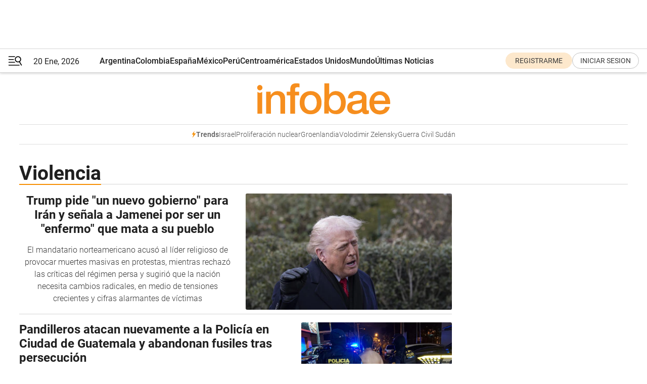

--- FILE ---
content_type: text/html; charset=utf-8
request_url: https://www.infobae.com/tag/violencia/
body_size: 32559
content:
<!DOCTYPE html><html lang="es" style="scroll-behavior:smooth"><head><meta charSet="UTF-8"/><meta name="MobileOptimized" content="width"/><meta name="HandheldFriendly" content="true"/><meta name="apple-mobile-web-app-capable" content="yes"/><meta name="apple-mobile-web-app-status-bar-style" content="blank-translucent"/><title>Violencia - Infobae</title><meta name="title" content="Violencia - Infobae"/><meta name="description" content="Leé las últimas noticias sobre Violencia  hoy: información actualizada  en Infobae. "/><meta http-equiv="X-UA-Compatible" content="IE=edge,chrome=1"/><link rel="preload" as="font" type="font/woff2" crossorigin="" fetchpriority="high" href="https://www.infobae.com/assets/fonts/roboto-v30-latin-regular.woff2"/><link rel="preload" as="font" type="font/woff2" crossorigin="" fetchpriority="high" href="https://www.infobae.com/assets/fonts/roboto-v30-latin-300.woff2"/><link rel="preload" as="font" type="font/woff2" crossorigin="" fetchpriority="high" href="https://www.infobae.com/assets/fonts/roboto-v30-latin-500.woff2"/><link rel="preload" as="font" type="font/woff2" crossorigin="" fetchpriority="high" href="https://www.infobae.com/assets/fonts/roboto-v30-latin-700.woff2"/><link rel="preload" as="font" type="font/woff2" crossorigin="" fetchpriority="high" href="https://www.infobae.com/assets/fonts/roboto-v30-latin-italic.woff2"/><link rel="preload" as="font" type="font/woff2" crossorigin="" fetchpriority="high" href="https://www.infobae.com/assets/fonts/roboto-v30-latin-300italic.woff2"/><link rel="preload" as="font" type="font/woff2" crossorigin="" fetchpriority="high" href="https://www.infobae.com/assets/fonts/roboto-v30-latin-500italic.woff2"/><link rel="preload" as="font" type="font/woff2" crossorigin="" fetchpriority="high" href="https://www.infobae.com/assets/fonts/roboto-v30-latin-700italic.woff2"/><link rel="preload" href="/pf/resources/dist/infobae/css/main.css?d=3771" as="style"/><link rel="stylesheet" href="/pf/resources/dist/infobae/css/main.css?d=3771" media="screen, print"/><link rel="manifest" crossorigin="use-credentials" href="/pf/resources/manifest.json?d=3771"/><script type="application/javascript" id="polyfill-script">if(!Array.prototype.includes||!(window.Object && window.Object.assign)||!window.Promise||!window.Symbol||!window.fetch){document.write('<script type="application/javascript" src="/pf/dist/engine/polyfill.js?d=3771&mxId=00000000" defer=""><\/script>')}</script><script id="fusion-engine-react-script" type="application/javascript" src="/pf/dist/engine/react.js?d=3771&amp;mxId=00000000" defer=""></script><script id="fusion-engine-combinations-script" type="application/javascript" src="/pf/dist/components/combinations/default.js?d=3771&amp;mxId=00000000" defer=""></script><link rel="preconnect" href="https://sb.scorecardresearch.com/"/><link rel="preconnect" href="https://www.google-analytics.com/"/><link rel="preconnect" href="https://s.go-mpulse.net/"/><link rel="preconnect" href="https://fundingchoicesmessages.google.com/"/><link rel="preconnect" href="https://stats.g.doubleclick.net/"/><link rel="preconnect" href="https://www.googletagservices.com/"/><link id="fusion-template-styles" rel="stylesheet" type="text/css"/><link rel="preload" as="image" href="https://www.infobae.com/assets/images/logos/logo_infobae_naranja.svg"/><script src="/pf/resources/dist/infobae/js/main.js?d=3771" defer=""></script><script src="https://d1bl11pgu3tw3h.cloudfront.net/vendor/comscore/5.2.0/streamsense.min.js?org=infobae" defer=""></script><script src="https://sb.scorecardresearch.com/beacon.js" defer=""></script><script defer="">var _comscore = _comscore || []; _comscore.push({ c1: "2", c2: "8030908", options: { enableFirstPartyCookie: true, bypassUserConsentRequirementFor1PCookie: true } }); (function () { var s = document.createElement("script"), el = document.getElementsByTagName("script")[0]; s.async = true; s.src = "https://sb.scorecardresearch.com/cs/8030908/beacon.js"; el.parentNode.insertBefore(s, el); })();</script><script defer="">try{(function(i,s,o,g,r,a,m){i["GoogleAnalyticsObject"]=r;i[r]=i[r]||function(){(i[r].q=i[r].q||[]).push(arguments)},i[r].l=1*new Date;a=s.createElement(o),m=s.getElementsByTagName(o)[0];a.async=0;a.src=g;m.parentNode.insertBefore(a,m)})(window,document,"script","https://www.google-analytics.com/analytics.js","ga");ga("create","UA-759511-1","auto");ga("send","pageview");}catch(error){console.log("Error al inicializar gaScript:",error);}</script><script src="https://www.googletagmanager.com/gtag/js?id=G-Q2J791G3GV" async=""></script><script defer="">try{window.dataLayer = window.dataLayer || [];function gtag(){dataLayer.push(arguments);}gtag('js', new Date());gtag('config', 'G-Q2J791G3GV');}catch(error){console.log("Error al inicializar gaScript4:",error);}</script><script id="ebx" src="//applets.ebxcdn.com/ebx.js" async=""></script><script async="" src="https://functions.adnami.io/api/macro/adsm.macro.infobae.com.js"></script><script src="https://accounts.google.com/gsi/client" async="" defer=""></script><script>
  !function(e,o,n,i){if(!e){e=e||{},window.permutive=e,e.q=[];var t=function(){return([1e7]+-1e3+-4e3+-8e3+-1e11).replace(/[018]/g,function(e){return(e^(window.crypto||window.msCrypto).getRandomValues(new Uint8Array(1))[0]&15>>e/4).toString(16)})};e.config=i||{},e.config.apiKey=o,e.config.workspaceId=n,e.config.environment=e.config.environment||"production",(window.crypto||window.msCrypto)&&(e.config.viewId=t());for(var g=["addon","identify","track","trigger","query","segment","segments","ready","on","once","user","consent"],r=0;r<g.length;r++){var w=g[r];e[w]=function(o){return function(){var n=Array.prototype.slice.call(arguments,0);e.q.push({functionName:o,arguments:n})}}(w)}}}(window.permutive,"0cd2c32e-1a14-4e1f-96f0-a022c497b9cb","aa463839-b614-4c77-b5e9-6cdf10e1960c",{"consentRequired": true});
    window.googletag=window.googletag||{},window.googletag.cmd=window.googletag.cmd||[],window.googletag.cmd.push(function(){if(0===window.googletag.pubads().getTargeting("permutive").length){var e=window.localStorage.getItem("_pdfps");window.googletag.pubads().setTargeting("permutive",e?JSON.parse(e):[]);var o=window.localStorage.getItem("permutive-id");o&&(window.googletag.pubads().setTargeting("puid",o),window.googletag.pubads().setTargeting("ptime",Date.now().toString())),window.permutive.config.viewId&&window.googletag.pubads().setTargeting("prmtvvid",window.permutive.config.viewId),window.permutive.config.workspaceId&&window.googletag.pubads().setTargeting("prmtvwid",window.permutive.config.workspaceId)}});
    </script><script async="" src="https://a564e303-c351-48a1-b5d1-38585e343734.edge.permutive.app/aa463839-b614-4c77-b5e9-6cdf10e1960c-web.js"></script><script defer="">try{function classThemeChange(){const e=window.localStorage.getItem("theme"),a=document.querySelector("html");a.classList.contains("dark")||"dark"!==e||a.classList.add("dark"),a.classList.contains("dark")&&""===e&&a.classList.remove("dark")}window.addEventListener("themeChange",classThemeChange),classThemeChange();}catch(error){console.log("Error al inicializar themeJS:", error);}</script><script>try{(function(w,d,s,l,i){w[l]=w[l]||[];w[l].push({'gtm.start': new Date().getTime(),event:'gtm.js'});var f=d.getElementsByTagName(s)[0], j=d.createElement(s),dl=l!='dataLayer'?'&l='+l:'';j.async=true;j.src= 'https://www.googletagmanager.com/gtm.js?id='+i+dl;f.parentNode.insertBefore(j,f); })(window,document,'script','dataLayer','GTM-KTGQDC9');}catch(error){console.log("Error al inicializar gtmScript:",error);}</script><script>
  "undefined"!=typeof window&&(window.googlefc=window.googlefc||{},window.googlefc.callbackQueue=window.googlefc.callbackQueue||[],window.googlefc.callbackQueue.push({CONSENT_DATA_READY(){__tcfapi("addEventListener",2.2,(e,o)=>{if(o){console.log("Success getting consent data");let t=JSON.parse(localStorage.getItem("permutive-consent"));if(e?.gdprApplies){if(console.log("Country applies GDPR"),e?.eventStatus==="useractioncomplete"){console.log("First time modal");let n=e.purpose.consents["1"];n?(console.log("Consent accepted"),window.permutive.consent({opt_in:!0,token:"123"})):(console.log("Consent refused"),window.permutive.consent({opt_in:!1}))}else console.log("Consent already granted, skipping.")}else t?.opt_in?console.log("Consent already accepted for non-GDPR country, skipping."):(console.log("No previous consent found; automatically accepting consent."),window.permutive.consent({opt_in:!0,token:"123"}))}else console.error("Error getting consent data")})}}));
  </script><script defer="">try{!function(f,b,e,v,n,t,s) {if(f.fbq)return;n=f.fbq=function(){n.callMethod? n.callMethod.apply(n,arguments):n.queue.push(arguments)}; if(!f._fbq)f._fbq=n;n.push=n;n.loaded=!0;n.version='2.0'; n.queue=[];t=b.createElement(e);t.async=!0; t.src=v;s=b.getElementsByTagName(e)[0]; s.parentNode.insertBefore(t,s)}(window, document,'script', 'https://connect.facebook.net/en_US/fbevents.js'); fbq('init', '336383993555320'); fbq('track', 'PageView'); fbq('track', 'ViewContent');}catch(error){console.log("Error al inicializar facebookPixelRawCodeScript:",error);}</script><script src="https://cdn.onesignal.com/sdks/web/v16/OneSignalSDK.page.js" defer=""></script><script>const getCountry=(timeZone)=>{switch(timeZone){case 'America/Argentina/Buenos_Aires':case 'America/Argentina/Catamarca':case 'America/Argentina/ComodRivadavia':case 'America/Argentina/Cordoba':case 'America/Argentina/Jujuy':case 'America/Argentina/La_Rioja':case 'America/Argentina/Mendoza':case 'America/Argentina/Rio_Gallegos':case 'America/Argentina/Salta':case 'America/Argentina/San_Juan':case 'America/Argentina/San_Luis':case 'America/Argentina/Tucuman':case 'America/Argentina/Ushuaia':case 'America/Buenos_Aires':case 'America/Catamarca':case 'America/Cordoba':case 'America/Jujuy':case 'America/Mendoza':case 'America/Rosario':return'Argentina';case 'America/Bahia_Banderas':case 'America/Cancun':case 'America/Chihuahua':case 'America/Ciudad_Juarez':case 'America/Ensenada':case 'America/Hermosillo':case 'America/Matamoros':case 'America/Mazatlan':case 'America/Merida':case 'America/Mexico_City':case 'America/Monterrey':case 'America/Ojinaga':case 'America/Santa_Isabel':case 'America/Tijuana':case 'Mexico/BajaNorte':case 'Mexico/BajaSur':case 'Mexico/General':return'México';case 'Africa/Ceuta':case 'Atlantic/Canary':case 'Europe/Madrid':return'España';case 'America/Lima':return'Perú';case 'America/Bogota':return'Colombia';default:return'Otros'}};const country=getCountry(Intl.DateTimeFormat().resolvedOptions().timeZone);const getActionMessage=()=>{if(country==='Argentina'){return'Suscribite a nuestras notificaciones para recibir las últimas noticias de Argentina.'}
          if(country==='Otros'){return'Suscríbete a nuestras notificaciones para recibir las últimas noticias de todos los países.'}
          return'Suscríbete a nuestras notificaciones para recibir las últimas noticias de '+country+'.'};window.OneSignalDeferred=window.OneSignalDeferred||[];window.OneSignalDeferred.push(async(OneSignal)=>{await OneSignal.init({appId:'bef19c97-ed8d-479f-a038-e9d3da77d4c9',safari_web_id:'web.onesignal.auto.364542e4-0165-4e49-b6eb-0136f3f4eaa9',notifyButton:{enable:!1},allowLocalhostAsSecureOrigin:!0,serviceWorkerParam:{scope:'/'},serviceWorkerPath:'OneSignalSDKWorker.js',promptOptions:{slidedown:{prompts:[{type:'push',autoPrompt:!0,text:{actionMessage:getActionMessage(),acceptButton:'Suscribirse',cancelButton:'Después'},},],},},welcomeNotification:{title:'¡Bienvenido!',message:'Gracias por suscribirte a las notificaciones',url:'https://www.infobae.com/',},});OneSignal.User.addTag('region',country)})</script><link rel="dns-prefetch" href="https://sb.scorecardresearch.com/"/><link rel="dns-prefetch" href="https://www.google-analytics.com/"/><link rel="dns-prefetch" href="https://s.go-mpulse.net/"/><link rel="dns-prefetch" href="https://fundingchoicesmessages.google.com/"/><link rel="dns-prefetch" href="https://stats.g.doubleclick.net/"/><link rel="dns-prefetch" href="https://www.googletagservices.com/"/><meta name="viewport" content="width=device-width, initial-scale=1.0, user-scalable=yes, minimum-scale=0.5, maximum-scale=2.0"/><meta name="google-site-verification" content="DqMfuNB2bg-Ou_FEVXxZuzmDpPJ1ZVmOQVvwfJACGmM"/><link rel="canonical" href="https://www.infobae.com/tag/violencia/"/><meta property="keywords" content=""/><meta name="robots" content="index, follow"/><meta name="googlebot" content="index, follow"/><meta name="distribution" content="global"/><meta name="rating" content="general"/><meta name="language" content="es_ES"/><link rel="alternate" type="application/rss+xml" title="RSS de Violencia - Infobae" href="https://www.infobae.com/arc/outboundfeeds/rss/tags_slug/violencia/"/><meta name="twitter:card" content="summary_large_image"/><meta name="twitter:creator" content="@infobae"/><meta name="twitter:description" content="Leé las últimas noticias sobre Violencia  hoy: información actualizada  en Infobae. "/><meta name="twitter:image" content="https://www.infobae.com/assets/images/logos/fallback-promo-image-1200x630.png"/><meta name="twitter:site" content="@infobae"/><meta name="twitter:title" content="Violencia"/><meta property="twitter:domain" content="infobae.com"/><meta property="twitter:url" content="https://www.infobae.com/tag/violencia/"/><meta property="og:title" content="Violencia"/><meta property="og:description" content="Leé las últimas noticias sobre Violencia  hoy: información actualizada  en Infobae. "/><meta property="og:url" content="https://www.infobae.com/tag/violencia/"/><meta property="og:type" content="website"/><meta property="og:site_name" content="infobae"/><meta property="og:locale" content="es_LA"/><meta property="og:image" itemProp="image" content="https://www.infobae.com/assets/images/logos/fallback-promo-image-1200x630.png"/><meta property="og:image:width" content="1200"/><meta property="og:image:height" content="630"/><meta property="fb:app_id" content="303536999846097"/><meta property="fb:pages" content="34839376970"/><meta property="fb:pages" content="436205896728888"/><meta name="isDFP" content="true"/><meta name="dfpPageType" content="home"/><meta name="dfp_path" content="infobae/tag/violencia"/><meta property="article:publisher" content="https://www.facebook.com/infobae"/><script type="application/ld+json">{"@context":"https://schema.org","@type":"NewsMediaOrganization","name":"Infobae","description":"El sitio de noticias en español más leído en el mundo. Con redacciones en Ciudad de México, Madrid, Bogotá, Lima y Buenos Aires; y corresponsales en las principales ciudades del mundo.","email":"contacto@infobae.com","url":"https://www.infobae.com","sameAs":["https://www.facebook.com/Infobae/","https://www.youtube.com/@Infobae","https://x.com/infobae","https://es.wikipedia.org/wiki/Infobae","https://whatsapp.com/channel/0029Va9TEIjLdQefbAqn7T1g"],"logo":{"@type":"ImageObject","url":"https://www.infobae.com/resizer/v2/NCYGYV4JW5CQHKEULJMKQU6MZU.png?auth=31eb621d6ad5fda030d6c893a4efe3120a76cc8178216c9c9a07fd3dd89a360f&width=255&height=60&quality=90","height":60,"width":255}}</script><link rel="shortcut icon" type="image/x-icon" href="/pf/resources/favicon/favicon-32x32.png?d=3771"/><link rel="icon" sizes="16x16" type="image/png" href="/pf/resources/favicon/favicon-16x16.png?d=3771"/><link rel="icon" type="image/png" sizes="32x32" href="/pf/resources/favicon/favicon-32x32.png?d=3771"/><link rel="apple-touch-icon" href="/pf/resources/favicon/apple-touch-icon.png?d=3771"/><link rel="apple-touch-icon-precomposed" href="/pf/resources/favicon/apple-touch-icon-precomposed.png?d=3771"/><link rel="apple-touch-icon-120x120" href="/pf/resources/favicon/apple-touch-icon-120x120.png?d=3771"/><link rel="apple-touch-icon-120x120-precomposed" href="/pf/resources/favicon/apple-touch-icon-120x120-precomposed.png?d=3771"/><link rel="apple-touch-icon-152x152" href="/pf/resources/favicon/apple-touch-icon-152x152.png?d=3771"/><link rel="apple-touch-icon-152x152-precomposed" href="/pf/resources/favicon/apple-touch-icon-152x152-precomposed.png?d=3771"/><link rel="shortcut icon" sizes="192x192" href="/pf/resources/favicon/android-chrome-192x192.png?d=3771"/><link rel="shortcut icon" sizes="512x512" href="/pf/resources/favicon/android-chrome-512x512.png?d=3771"/>
<script>(window.BOOMR_mq=window.BOOMR_mq||[]).push(["addVar",{"rua.upush":"false","rua.cpush":"true","rua.upre":"false","rua.cpre":"true","rua.uprl":"false","rua.cprl":"false","rua.cprf":"false","rua.trans":"SJ-d00299d3-40c4-442a-9395-dc0bcc42effc","rua.cook":"false","rua.ims":"false","rua.ufprl":"false","rua.cfprl":"true","rua.isuxp":"false","rua.texp":"norulematch","rua.ceh":"false","rua.ueh":"false","rua.ieh.st":"0"}]);</script>
                              <script>!function(e){var n="https://s.go-mpulse.net/boomerang/";if("False"=="True")e.BOOMR_config=e.BOOMR_config||{},e.BOOMR_config.PageParams=e.BOOMR_config.PageParams||{},e.BOOMR_config.PageParams.pci=!0,n="https://s2.go-mpulse.net/boomerang/";if(window.BOOMR_API_key="C7HNE-7B57D-WM7L2-K2VFG-FX3EW",function(){function e(){if(!o){var e=document.createElement("script");e.id="boomr-scr-as",e.src=window.BOOMR.url,e.async=!0,i.parentNode.appendChild(e),o=!0}}function t(e){o=!0;var n,t,a,r,d=document,O=window;if(window.BOOMR.snippetMethod=e?"if":"i",t=function(e,n){var t=d.createElement("script");t.id=n||"boomr-if-as",t.src=window.BOOMR.url,BOOMR_lstart=(new Date).getTime(),e=e||d.body,e.appendChild(t)},!window.addEventListener&&window.attachEvent&&navigator.userAgent.match(/MSIE [67]\./))return window.BOOMR.snippetMethod="s",void t(i.parentNode,"boomr-async");a=document.createElement("IFRAME"),a.src="about:blank",a.title="",a.role="presentation",a.loading="eager",r=(a.frameElement||a).style,r.width=0,r.height=0,r.border=0,r.display="none",i.parentNode.appendChild(a);try{O=a.contentWindow,d=O.document.open()}catch(_){n=document.domain,a.src="javascript:var d=document.open();d.domain='"+n+"';void(0);",O=a.contentWindow,d=O.document.open()}if(n)d._boomrl=function(){this.domain=n,t()},d.write("<bo"+"dy onload='document._boomrl();'>");else if(O._boomrl=function(){t()},O.addEventListener)O.addEventListener("load",O._boomrl,!1);else if(O.attachEvent)O.attachEvent("onload",O._boomrl);d.close()}function a(e){window.BOOMR_onload=e&&e.timeStamp||(new Date).getTime()}if(!window.BOOMR||!window.BOOMR.version&&!window.BOOMR.snippetExecuted){window.BOOMR=window.BOOMR||{},window.BOOMR.snippetStart=(new Date).getTime(),window.BOOMR.snippetExecuted=!0,window.BOOMR.snippetVersion=12,window.BOOMR.url=n+"C7HNE-7B57D-WM7L2-K2VFG-FX3EW";var i=document.currentScript||document.getElementsByTagName("script")[0],o=!1,r=document.createElement("link");if(r.relList&&"function"==typeof r.relList.supports&&r.relList.supports("preload")&&"as"in r)window.BOOMR.snippetMethod="p",r.href=window.BOOMR.url,r.rel="preload",r.as="script",r.addEventListener("load",e),r.addEventListener("error",function(){t(!0)}),setTimeout(function(){if(!o)t(!0)},3e3),BOOMR_lstart=(new Date).getTime(),i.parentNode.appendChild(r);else t(!1);if(window.addEventListener)window.addEventListener("load",a,!1);else if(window.attachEvent)window.attachEvent("onload",a)}}(),"".length>0)if(e&&"performance"in e&&e.performance&&"function"==typeof e.performance.setResourceTimingBufferSize)e.performance.setResourceTimingBufferSize();!function(){if(BOOMR=e.BOOMR||{},BOOMR.plugins=BOOMR.plugins||{},!BOOMR.plugins.AK){var n="true"=="true"?1:0,t="",a="bu5shviccuevg2lpkwka-f-2fd55fa32-clientnsv4-s.akamaihd.net",i="false"=="true"?2:1,o={"ak.v":"39","ak.cp":"619111","ak.ai":parseInt("650669",10),"ak.ol":"0","ak.cr":9,"ak.ipv":4,"ak.proto":"h2","ak.rid":"10d9a3f1","ak.r":51990,"ak.a2":n,"ak.m":"dscr","ak.n":"ff","ak.bpcip":"13.59.35.0","ak.cport":38106,"ak.gh":"2.17.209.147","ak.quicv":"","ak.tlsv":"tls1.3","ak.0rtt":"","ak.0rtt.ed":"","ak.csrc":"-","ak.acc":"","ak.t":"1768904084","ak.ak":"hOBiQwZUYzCg5VSAfCLimQ==fl+/8rGtLN7EOnUtSMGpTlOdFzRgKorsNWa6AYhp2mjaIaSlfLII7JhaZazcBr/3vRuTMcaq9ZpFasGNzIHBfu6vFA2ShPh1GFnRj2A77Eahhed+M3zQH+B3lHdZ1bextM8bI33g0OhJNiINNsum7EbQBZvBPIDvzb3nicuuUI2v3jjcDkX8f4JoeQngw09xd3MF8qt1EhHwEw/29QyScNp1LzBU+dz8Ci2k9T9ab+5Z2azMWuEj69akGawRbtRpMWIw2RBsKPAVgmzWoQQbNqwW4HqDyFAUY8GXs3TyPwy3DCcyiKKntTfBNRLbQAS9t+Dh/trJrh1Dbgqkgv3qxlWSBxjRPYP3XP5Ak+h+cb4bm9iCmKl44Uo5wC8XeZeqLlqwfoM6uA9BM9kdnchDtz9GpcoEKwBekHHFJajGSuk=","ak.pv":"135","ak.dpoabenc":"","ak.tf":i};if(""!==t)o["ak.ruds"]=t;var r={i:!1,av:function(n){var t="http.initiator";if(n&&(!n[t]||"spa_hard"===n[t]))o["ak.feo"]=void 0!==e.aFeoApplied?1:0,BOOMR.addVar(o)},rv:function(){var e=["ak.bpcip","ak.cport","ak.cr","ak.csrc","ak.gh","ak.ipv","ak.m","ak.n","ak.ol","ak.proto","ak.quicv","ak.tlsv","ak.0rtt","ak.0rtt.ed","ak.r","ak.acc","ak.t","ak.tf"];BOOMR.removeVar(e)}};BOOMR.plugins.AK={akVars:o,akDNSPreFetchDomain:a,init:function(){if(!r.i){var e=BOOMR.subscribe;e("before_beacon",r.av,null,null),e("onbeacon",r.rv,null,null),r.i=!0}return this},is_complete:function(){return!0}}}}()}(window);</script></head><body class="nd-body"><noscript><img src="https://sb.scorecardresearch.com/p?c1=2&amp;c2=8030908&amp;cv=4.4.0&amp;cj=1"/></noscript><noscript><iframe src="https://www.googletagmanager.com/ns.html?id=GTM-KTGQDC9" height="0" width="0" style="display:none;visibility:hidden"></iframe></noscript><noscript><img height="1" width="1" style="display:none" src="https://www.facebook.com/tr?id=336383993555320&ev=PageView&noscript=1"/></noscript><div id="fusion-app" class="fusion-app | infobae grid"><div class="article-right-rail-centered "><div class="article-right-rail-centered-layout "><nav><div style="position:relative"><div class="masthead-navbar " id="mastheadnavbar"><div class="site-header" id="siteheader"><div class="sticky-navbar-ad-container"><div class="top_banner_970x80 ad-wrapper"><div class="dfpAd ad-top-banner"><div id="infobae/tag/violencia/home/top_banner_970x80" class="infobae/tag/violencia/home/top_banner_970x80 arcad"></div></div></div></div><div class="sectionnav-container"><span aria-label="Menu" class="hamburger hamburger-wrapper close" role="button" tabindex="-1"><svg viewBox="0 0 28 20" id="hamburger-icon" xmlns="http://www.w3.org/2000/svg" class="hamburger-icon" data-name="hamburger-icon" fill=""><path d="M27.8061 18.2936L23.9009 11.7199C26.6545 9.62581 27.2345 5.75713 25.1799 2.96266C23.0598 0.111715 18.9446 -0.552677 15.9985 1.50445C14.5751 2.49996 13.6279 3.97419 13.3517 5.66252C13.0628 7.34757 13.4737 9.04405 14.498 10.4274C16.2587 12.8169 19.499 13.7133 22.2858 12.6261L26.1944 19.1875C26.3514 19.4517 26.5513 19.6089 26.7784 19.668C26.9927 19.7238 27.2342 19.6816 27.4707 19.5593C28.2062 19.1465 28.0218 18.6387 27.8221 18.2846L27.8061 18.2936ZM24.3917 7.88058C24.0673 9.0572 23.2806 10.0477 22.1932 10.6578C21.1218 11.259 19.8172 11.4316 18.6191 11.1196C16.1094 10.466 14.6138 7.94849 15.2862 5.50947C15.9587 3.07045 18.5492 1.61694 21.0589 2.27047C23.5686 2.92401 25.0642 5.44156 24.3917 7.88058Z" fill=""></path><path d="M0 1.129C0 0.675362 0.371315 0.307617 0.829355 0.307617H12.9866C13.4446 0.307617 13.8159 0.675362 13.8159 1.129C13.8159 1.58264 13.4446 1.95038 12.9866 1.95038H0.829355C0.371315 1.95038 0 1.58264 0 1.129ZM0 7.04295C0 6.58931 0.371315 6.22157 0.829355 6.22157H10.5951C11.0531 6.22157 11.4245 6.58931 11.4245 7.04295C11.4245 7.49659 11.0531 7.86433 10.5951 7.86433H0.829355C0.371315 7.86433 0 7.49659 0 7.04295ZM0 12.9569C0 12.5033 0.371315 12.1355 0.829355 12.1355H12.9866C13.4446 12.1355 13.8159 12.5033 13.8159 12.9569C13.8159 13.4105 13.4446 13.7783 12.9866 13.7783H0.829355C0.371315 13.7783 0 13.4105 0 12.9569ZM0 18.8709C0 18.4172 0.371315 18.0495 0.829355 18.0495H22.4792C22.9372 18.0495 23.3086 18.4172 23.3086 18.8709C23.3086 19.3245 22.9372 19.6922 22.4792 19.6922H0.829355C0.371315 19.6922 0 19.3245 0 18.8709Z" fill=""></path></svg></span><a aria-label="infobae" class="site-logo" href="https://www.infobae.com/"><span class="site-logo"><img alt="Infobae" class="logo-image" height="25px" src="https://www.infobae.com/assets/images/logos/logo_infobae_naranja.svg" width="105px" fetchpriority="high" loading="eager"/></span></a><p class="date-info">20 Ene, 2026</p><div class="login-register-container"></div></div></div><nav class="content side-menu" id="side-menu" style="top:undefinedpx;height:calc(100vh - undefinedpx)"><div class="side-menu-sticky-items"><div class="queryly_searchicon_img"><label for="queryly_toggle" id="queryly-label"><button>Buscar en todo el sitio<svg id="search-icon" data-name="search-icon" xmlns="http://www.w3.org/2000/svg" viewBox="0 0 30 30"><path d="M20.35,17.59a10.43,10.43,0,1,0-3.21,3l7.7,7.65a2.19,2.19,0,1,0, 3.17-3l-.08-.07Zm-8.53.72a6.74,6.74,0,1,1,6.74-6.75,6.74,6.74,0,0,1-6.74,6.75Zm0,0"></path></svg></button></label></div></div><div class="dropdown"><div id="dropdown-item-ctn0" class="dropdown-item-ctn"><a class="item non-bold" href="https://www.infobae.com/?noredirect" rel="noopener noreferrer">Argentina</a></div><div id="dropdown-body0" class="dropdown-body"></div></div><div class="dropdown"><div id="dropdown-item-ctn2" class="dropdown-item-ctn"><a class="item non-bold" href="https://www.infobae.com/colombia/" rel="noopener noreferrer">Colombia</a></div><div id="dropdown-body2" class="dropdown-body"></div></div><div class="dropdown"><div id="dropdown-item-ctn4" class="dropdown-item-ctn"><a class="item non-bold" href="https://www.infobae.com/espana/" rel="noopener noreferrer">España</a></div><div id="dropdown-body4" class="dropdown-body"></div></div><div class="dropdown"><div id="dropdown-item-ctn6" class="dropdown-item-ctn"><a class="item non-bold" href="https://www.infobae.com/mexico/" rel="noopener noreferrer">México</a></div><div id="dropdown-body6" class="dropdown-body"></div></div><div class="dropdown"><div id="dropdown-item-ctn8" class="dropdown-item-ctn"><a class="item non-bold" href="https://www.infobae.com/peru/" rel="noopener noreferrer">Perú</a></div><div id="dropdown-body8" class="dropdown-body"></div></div><div class="dropdown"><div id="dropdown-item-ctn10" class="dropdown-item-ctn"><a class="item non-bold" href="https://www.infobae.com/centroamerica/" rel="noopener noreferrer">Centroamérica</a></div><div id="dropdown-body10" class="dropdown-body"></div></div><div class="dropdown"><div id="dropdown-item-ctn12" class="dropdown-item-ctn"><a class="item non-bold" href="https://www.infobae.com/estados-unidos/" rel="noopener noreferrer">Estados Unidos</a></div><div id="dropdown-body12" class="dropdown-body"></div></div><div class="dropdown"><div id="dropdown-item-ctn14" class="dropdown-item-ctn"><a class="item" href="https://www.infobae.com/america/" rel="noopener noreferrer">Mundo</a><div aria-label="Menu Item" class="icon-dropdown" role="button" tabindex="-1"><svg id="down-icon0" width="12" height="12" viewBox="0 0 12 8" fill="none" xmlns="http://www.w3.org/2000/svg" class="icon-drop "><path d="M-9.87742e-07 1.167C-9.69427e-07 0.748023 0.335182 0.41284 0.754162 0.41284C0.969636 0.41284 1.17314 0.496636 1.31679 0.652256L5.98541 5.72789L10.654 0.652257C10.9294 0.341015 11.4082 0.293132 11.7314 0.568461C12.0546 0.84379 12.0905 1.32262 11.8152 1.64584C11.8032 1.65781 11.7913 1.68175 11.7793 1.69372L6.54804 7.36789C6.26074 7.67913 5.78191 7.6911 5.47067 7.41577C5.4587 7.4038 5.44673 7.39183 5.42278 7.36789L0.203504 1.68175C0.071824 1.5381 -9.96114e-07 1.35853 -9.87742e-07 1.167Z" fill="#9B9B9B"></path></svg></div></div><div id="dropdown-body14" class="dropdown-body"><a class="dropdown-item" href="https://www.infobae.com/venezuela/"><span class="dropdown-submenu">Venezuela</span></a><a class="dropdown-item" href="https://www.infobae.com/economist/"><span class="dropdown-submenu">The economist</span></a><a class="dropdown-item" href="https://www.infobae.com/wapo/"><span class="dropdown-submenu">The Washington Post</span></a><a class="dropdown-item" href="https://www.infobae.com/america/realeza/"><span class="dropdown-submenu">Realeza</span></a><a class="dropdown-item" href="https://www.infobae.com/america/opinion/"><span class="dropdown-submenu">Opinión</span></a></div></div><div class="dropdown"><div id="dropdown-item-ctn16" class="dropdown-item-ctn"><a class="item non-bold" href="https://www.infobae.com/ultimas-noticias-america/" rel="noopener noreferrer">Últimas Noticias</a></div><div id="dropdown-body16" class="dropdown-body"></div></div><div class="dropdown"><div id="dropdown-item-ctn18" class="dropdown-item-ctn"><a class="item non-bold" href="https://www.infobae.com/entretenimiento/" rel="noopener noreferrer">Entretenimiento</a></div><div id="dropdown-body18" class="dropdown-body"></div></div><div class="dropdown"><div id="dropdown-item-ctn20" class="dropdown-item-ctn"><a class="item non-bold" href="https://www.infobae.com/deportes/" rel="noopener noreferrer">Deportes</a></div><div id="dropdown-body20" class="dropdown-body"></div></div><div class="dropdown"><div id="dropdown-item-ctn22" class="dropdown-item-ctn"><a class="item" href="https://www.infobae.com/tendencias/" rel="noopener noreferrer">Tendencias</a><div aria-label="Menu Item" class="icon-dropdown" role="button" tabindex="-1"><svg id="down-icon0" width="12" height="12" viewBox="0 0 12 8" fill="none" xmlns="http://www.w3.org/2000/svg" class="icon-drop "><path d="M-9.87742e-07 1.167C-9.69427e-07 0.748023 0.335182 0.41284 0.754162 0.41284C0.969636 0.41284 1.17314 0.496636 1.31679 0.652256L5.98541 5.72789L10.654 0.652257C10.9294 0.341015 11.4082 0.293132 11.7314 0.568461C12.0546 0.84379 12.0905 1.32262 11.8152 1.64584C11.8032 1.65781 11.7913 1.68175 11.7793 1.69372L6.54804 7.36789C6.26074 7.67913 5.78191 7.6911 5.47067 7.41577C5.4587 7.4038 5.44673 7.39183 5.42278 7.36789L0.203504 1.68175C0.071824 1.5381 -9.96114e-07 1.35853 -9.87742e-07 1.167Z" fill="#9B9B9B"></path></svg></div></div><div id="dropdown-body22" class="dropdown-body"><a class="dropdown-item" href="https://www.infobae.com/tendencias/estar-mejor/"><span class="dropdown-submenu">Estar Mejor</span></a></div></div><div class="dropdown"><div id="dropdown-item-ctn24" class="dropdown-item-ctn"><a class="item non-bold" href="https://www.infobae.com/tecno/" rel="noopener noreferrer">Tecno</a></div><div id="dropdown-body24" class="dropdown-body"></div></div><div class="dropdown"><div id="dropdown-item-ctn26" class="dropdown-item-ctn"><a class="item non-bold" href="https://www.infobae.com/cultura/" rel="noopener noreferrer">Cultura</a></div><div id="dropdown-body26" class="dropdown-body"></div></div><div class="dropdown"><div id="dropdown-item-ctn28" class="dropdown-item-ctn"><a class="item non-bold" href="https://www.infobae.com/malditos-nerds/" rel="noopener noreferrer">Malditos Nerds</a></div><div id="dropdown-body28" class="dropdown-body"></div></div><div class="dropdown"><div id="dropdown-item-ctn30" class="dropdown-item-ctn"><a class="item non-bold" href="https://www.infobae.com/virales/" rel="noopener noreferrer">Virales</a></div><div id="dropdown-body30" class="dropdown-body"></div></div><div class="dropdown"><div id="dropdown-item-ctn32" class="dropdown-item-ctn"><a class="item non-bold" href="https://www.infobae.com/salud/" rel="noopener noreferrer">Salud</a></div><div id="dropdown-body32" class="dropdown-body"></div></div><div class="dropdown"><div id="dropdown-item-ctn34" class="dropdown-item-ctn"><a class="item non-bold" href="https://www.infobae.com/podcasts/" rel="noopener noreferrer">Podcasts</a></div><div id="dropdown-body34" class="dropdown-body"></div></div><div class="dark-mode-btn "><div class="dark-mode-btn__container "><div class="dark-mode-btn__toggler "><div class="dark-mode-btn__circle "></div><svg class="light-icon" width="12" height="12" viewBox="0 0 12 12" fill="none" xmlns="http://www.w3.org/2000/svg"><path d="M12 6.10608C11.8953 6.34856 11.7107 6.445 11.4462 6.43122C11.2092 6.41745 10.9722 6.43122 10.738 6.42847C10.4762 6.42847 10.2861 6.24385 10.2861 6.00137C10.2861 5.75614 10.4762 5.57703 10.738 5.57428C10.975 5.57428 11.2119 5.5853 11.4462 5.57152C11.7107 5.55499 11.8925 5.65418 12 5.89666V6.11159V6.10608Z" fill="#1F1F1F"></path><path d="M5.89114 12C5.64866 11.8953 5.55222 11.7107 5.566 11.4462C5.57978 11.2092 5.566 10.9722 5.56876 10.738C5.56876 10.4762 5.75337 10.2861 5.99585 10.2861C6.23833 10.2861 6.42295 10.4762 6.42295 10.738C6.42295 10.975 6.41192 11.2119 6.4257 11.4462C6.44223 11.7107 6.34304 11.8925 6.10056 12H5.88563H5.89114Z" fill="#1F1F1F"></path><path d="M5.99859 2.57084C7.89158 2.57084 9.43188 4.11389 9.42636 6.00414C9.42361 7.88887 7.88331 9.42642 5.99859 9.42642C4.10835 9.42642 2.5653 7.88336 2.57081 5.99036C2.57357 4.10563 4.11386 2.56808 5.99859 2.56808V2.57084ZM6.00685 3.42778C4.5878 3.42503 3.43051 4.57681 3.42775 5.99036C3.425 7.40942 4.57678 8.56672 5.99032 8.56947C7.40938 8.57223 8.56666 7.42045 8.56942 6.00414C8.57218 4.58508 7.4204 3.42778 6.0041 3.42503L6.00685 3.42778Z" fill="#1F1F1F"></path><path d="M6.42851 0.856948C6.42851 0.994721 6.42851 1.13249 6.42851 1.27302C6.423 1.52377 6.24114 1.7139 6.00417 1.7139C5.7672 1.7139 5.57708 1.52652 5.57432 1.27853C5.57157 0.997476 5.57157 0.716419 5.57432 0.435362C5.57432 0.184616 5.76445 0 6.00417 0C6.23563 0 6.423 0.187371 6.42851 0.429852C6.43127 0.573135 6.42851 0.716419 6.42851 0.856948Z" fill="#1F1F1F"></path><path d="M0.851433 6.4285C0.713661 6.4285 0.575889 6.4285 0.435361 6.4285C0.18737 6.42299 0 6.23562 0 5.9959C0 5.75617 0.18737 5.57431 0.440872 5.57155C0.716416 5.5688 0.994717 5.57155 1.27026 5.57155C1.52101 5.57155 1.71113 5.75893 1.71389 5.9959C1.71389 6.23838 1.52652 6.42575 1.26475 6.4285C1.12698 6.4285 0.989206 6.4285 0.848678 6.4285H0.851433Z" fill="#1F1F1F"></path><path d="M1.6312 2.11615C1.63671 1.88745 1.71662 1.75519 1.87368 1.67804C2.03074 1.60088 2.19607 1.60915 2.32558 1.72763C2.52672 1.90949 2.71961 2.10238 2.90422 2.30352C3.05301 2.4661 3.03097 2.7196 2.87667 2.87391C2.7196 3.02821 2.46886 3.05025 2.30629 2.90146C2.1079 2.72235 1.92053 2.52947 1.73867 2.33384C1.67805 2.26495 1.65325 2.163 1.63396 2.11891L1.6312 2.11615Z" fill="#1F1F1F"></path><path d="M9.8865 1.63127C10.1152 1.63953 10.2475 1.71944 10.3246 1.8765C10.4018 2.03632 10.388 2.19889 10.2695 2.32564C10.0877 2.52679 9.89477 2.71967 9.69362 2.90153C9.52829 3.05033 9.27755 3.02553 9.12324 2.86847C8.96894 2.71141 8.9524 2.46066 9.1012 2.29809C9.28306 2.10245 9.47319 1.91232 9.66882 1.73322C9.73495 1.6726 9.83966 1.65055 9.8865 1.63127Z" fill="#1F1F1F"></path><path d="M1.63124 9.87282C1.65604 9.82597 1.69186 9.71576 1.7635 9.6386C1.92332 9.4595 2.09691 9.29141 2.27326 9.12609C2.44961 8.95525 2.70587 8.96076 2.87395 9.12609C3.04203 9.29141 3.04754 9.55043 2.8767 9.72678C2.70862 9.90313 2.53503 10.0767 2.35592 10.2476C2.22091 10.3771 2.05558 10.4074 1.88474 10.3302C1.71942 10.2558 1.63675 10.1208 1.62849 9.87557L1.63124 9.87282Z" fill="#1F1F1F"></path><path d="M10.3716 9.89209C10.3605 10.1208 10.2779 10.2531 10.1208 10.3275C9.96099 10.4019 9.80117 10.3881 9.67167 10.2696C9.47603 10.0877 9.28591 9.90036 9.10405 9.70197C8.94974 9.53389 8.97178 9.27763 9.13436 9.12057C9.29142 8.96902 9.54216 8.95248 9.70473 9.10403C9.89762 9.28314 10.085 9.46775 10.2613 9.66339C10.3247 9.73503 10.3495 9.8425 10.3716 9.89209Z" fill="#1F1F1F"></path></svg><svg class="dark-icon" width="12" height="12" viewBox="0 0 12 12" fill="none" xmlns="http://www.w3.org/2000/svg"><path d="M0 5.6173C0.0203122 5.43051 0.0372386 5.24373 0.0643215 5.06034C0.314839 3.37929 1.12056 2.02766 2.4747 1.00545C3.0773 0.550379 3.74422 0.227753 4.46869 0.0205937C4.65488 -0.0337432 4.83769 0.0205937 4.93925 0.17002C5.0442 0.319447 5.04081 0.492646 4.90878 0.659052C4.52624 1.14129 4.25202 1.67447 4.09968 2.27218C3.82885 3.33175 3.90671 4.36075 4.36374 5.3558C4.84785 6.40178 5.62648 7.15571 6.67594 7.61078C7.44104 7.94359 8.24337 8.04887 9.07278 7.93341C9.89881 7.81794 10.6267 7.48852 11.28 6.97232C11.3647 6.9044 11.473 6.83988 11.578 6.8229C11.8589 6.77875 12.0519 7.00628 11.9876 7.28136C11.754 8.25264 11.3241 9.12542 10.6673 9.88274C9.8785 10.7929 8.90352 11.4279 7.74572 11.7506C5.92101 12.26 4.20463 11.9917 2.64059 10.9219C1.29998 10.005 0.470565 8.72808 0.128643 7.13533C0.0744772 6.88742 0.0575511 6.63272 0.0236975 6.38141C0.0169267 6.34066 0.0101555 6.2999 0.0033848 6.25575C0.0033848 6.0452 0.0033848 5.83125 0.0033848 5.62069L0 5.6173ZM3.63589 1.2228C1.77732 2.17709 0.51119 4.33359 0.897122 6.72441C1.28644 9.1424 3.23303 10.9491 5.68742 11.1563C8.04025 11.3566 9.99699 9.95746 10.8399 8.24584C8.6293 9.16617 6.55069 8.9692 4.80045 7.26778C3.04683 5.55956 2.78277 3.48118 3.63927 1.2228H3.63589Z" fill="white"></path>;</svg></div></div></div></nav><nav class="right-panel " id="right-panel" style="height:calc(100vh - undefinedpx)"><div class="right-panel__header"><div class="right-panel__user-data"><div class="right-panel__content-avatar"><div class="user-default-avatar-ctn"><svg class="user-default-avatar" viewBox="0 0 32 32" fill="none" xmlns="http://www.w3.org/2000/svg"><path d="M24.544 27.9848C24.544 26.7713 24.5689 25.6161 24.544 24.4608C24.411 21.9425 22.3996 19.9311 19.8813 19.8064C17.3381 19.7649 14.7948 19.7649 12.2515 19.8064C9.63345 19.8563 7.51406 21.9674 7.44757 24.5855C7.42264 25.5745 7.43926 26.5636 7.43095 27.5443V28.0263C3.00101 24.8764 0.665526 19.5405 1.34706 14.1464C2.36935 6.05951 9.75812 0.32469 17.845 1.34698C23.8292 2.10331 28.7578 6.4252 30.2788 12.2681C31.8496 18.194 29.564 24.4691 24.544 27.9848M15.9833 6.50001C13.1575 6.50832 10.8801 8.80225 10.8885 11.6281C10.8968 14.4539 13.1907 16.7313 16.0165 16.7229C18.8424 16.7146 21.1197 14.4207 21.1114 11.5949C21.1114 11.5949 21.1114 11.5865 21.1114 11.5782C21.0948 8.76069 18.8008 6.4917 15.9833 6.50001" fill="#D5D5D5"></path><circle cx="16" cy="16" r="15.75" stroke="#777777" stroke-width="0.5"></circle></svg></div></div><div class="right-panel__content-info"><span>Bienvenido</span><span>Por favor, ingresa a tu cuenta.</span></div></div><div class="right-panel__auth-buttons"><button aria-label="Registrarme" class="right-panel__auth-buttons-register">REGISTRARME</button><button aria-label="Iniciar sesión" class="right-panel__auth-buttons-login">INICIAR SESIÓN</button></div></div></nav></div></div><div class="width_full" style="height:falsepx"></div></nav><div class="article-right-rail-centered-content"><aside class="article-right-rail-centered-left-span span-rail" data-element="span-rail"><div class="span-section"><div class="megalateral_2_250x600 ad-wrapper ad-desktop"><div class="dfpAd ad-megalateral"><div id="infobae/tag/violencia/home/megalateral_2_250x600" class="infobae/tag/violencia/home/megalateral_2_250x600 arcad"></div></div></div></div></aside><div class="article-right-rail-centered-layout-body "><div class="top page-container"><div class="masthead-header"><div class="mhh-new"><div id="fusion-static-enter:static-masthead-header" style="display:none" data-fusion-component="static-masthead-header" data-persistent-entry="true"></div><a aria-label="Logo link" class="mhh-site-logo" href="https://www.infobae.com/" rel="noreferrer noopener"><img alt="Infobae" height="65" loading="eager" src="https://www.infobae.com/assets/images/logos/logo_infobae_naranja.svg" width="280" fetchpriority="high"/></a><div id="fusion-static-exit:static-masthead-header" style="display:none" data-fusion-component="static-masthead-header" data-persistent-exit="true"></div><div class="header_izq_180x70 ad-wrapper ad-desktop"><div class="dfpAd ad-header-masthead-left"><div id="infobae/tag/violencia/home/header_izq_180x70" class="infobae/tag/violencia/home/header_izq_180x70 arcad"></div></div></div><div class="header_der_180x70 ad-wrapper ad-desktop"><div class="dfpAd ad-header-masthead-right"><div id="infobae/tag/violencia/home/header_der_180x70" class="infobae/tag/violencia/home/header_der_180x70 arcad"></div></div></div></div><div class="ctn-quicklinks"></div></div></div><section class="article-section page-container"><header class="article-header-wrapper"><div id="fusion-static-enter:f0fmxBeLX4Yl1mP" style="display:none" data-fusion-component="f0fmxBeLX4Yl1mP"></div><h1 class="ht-h1 margint16"><span class="orange">Violencia</span></h1><div id="fusion-static-exit:f0fmxBeLX4Yl1mP" style="display:none" data-fusion-component="f0fmxBeLX4Yl1mP"></div></header><article class="article"><div id="fusion-static-enter:f0fMSWReh6dsv0" style="display:none" data-fusion-component="f0fMSWReh6dsv0"></div><div id="fusion-static-exit:f0fMSWReh6dsv0" style="display:none" data-fusion-component="f0fMSWReh6dsv0"></div><div class="feed-list-wrapper"><a class="feed-list-card feed-list-card-first" href="/america/agencias/2026/01/17/trump-pide-un-nuevo-gobierno-para-iran-y-senala-a-jamenei-por-ser-un-enfermo-que-mata-a-su-pueblo/"><div class="col1"><h2 class="feed-list-card-headline-lean feed-list-card-headline-lean-first headline">Trump pide &quot;un nuevo gobierno&quot; para Irán y señala a Jamenei por ser un &quot;enfermo&quot; que mata a su pueblo</h2><h3 class="deck deck-first">El mandatario norteamericano acusó al líder religioso de provocar muertes masivas en protestas, mientras rechazó las críticas del régimen persa y sugirió que la nación necesita cambios radicales, en medio de tensiones crecientes y cifras alarmantes de víctimas</h3></div><div class="col2"><div class="global-picture"><picture><source srcSet="https://www.infobae.com/resizer/v2/WU6E3SMCJNBLJH4SI2MH24FRSQ.jpg?auth=3ba09245d4a52b9c0085dc7b040413fe22d63be73d9956e836d7ff4c4909e6d3&amp;smart=true&amp;width=400&amp;height=225&amp;quality=85" media="(min-width: 1200px)"/><source srcSet="https://www.infobae.com/resizer/v2/WU6E3SMCJNBLJH4SI2MH24FRSQ.jpg?auth=3ba09245d4a52b9c0085dc7b040413fe22d63be73d9956e836d7ff4c4909e6d3&amp;smart=true&amp;width=420&amp;height=236&amp;quality=85" media="(min-width: 350px)"/><source srcSet="https://www.infobae.com/resizer/v2/WU6E3SMCJNBLJH4SI2MH24FRSQ.jpg?auth=3ba09245d4a52b9c0085dc7b040413fe22d63be73d9956e836d7ff4c4909e6d3&amp;smart=true&amp;width=350&amp;height=197&amp;quality=85" media="(min-width: 80px)"/><img alt="Trump pide &quot;un nuevo gobierno&quot;" class="global-image feed-list-image feed-list-image-first" decoding="async" fetchpriority="high" height="9" loading="eager" src="https://www.infobae.com/resizer/v2/WU6E3SMCJNBLJH4SI2MH24FRSQ.jpg?auth=3ba09245d4a52b9c0085dc7b040413fe22d63be73d9956e836d7ff4c4909e6d3&amp;smart=true&amp;width=350&amp;height=197&amp;quality=85" width="16"/></picture></div></div></a><a class="feed-list-card" href="/guatemala/2026/01/19/pandilleros-atacan-nuevamente-a-la-policia-en-ciudad-de-guatemala-y-abandonan-fusiles-tras-persecucion/"><div class="col1"><h2 class="feed-list-card-headline-lean headline">Pandilleros atacan nuevamente a la Policía en Ciudad de Guatemala y abandonan fusiles tras persecución</h2><h3 class="deck">El incidente, ocurrido mientras el país está bajo estado de sitio, terminó con la fuga de los atacantes y el hallazgo de fusiles de alto calibre, intensificando la preocupación por la violencia</h3></div><div class="col2"><div class="global-picture"><picture><source srcSet="https://www.infobae.com/resizer/v2/PGXEKR75P5FNRGH7XEDA6QP33E.jpg?auth=75c20e0c4fad6b46142764edd01545e74a904ad92d4da32402246b0b3fe27b31&amp;smart=true&amp;width=400&amp;height=225&amp;quality=85" media="(min-width: 1200px)"/><source srcSet="https://www.infobae.com/resizer/v2/PGXEKR75P5FNRGH7XEDA6QP33E.jpg?auth=75c20e0c4fad6b46142764edd01545e74a904ad92d4da32402246b0b3fe27b31&amp;smart=true&amp;width=420&amp;height=236&amp;quality=85" media="(min-width: 350px)"/><source srcSet="https://www.infobae.com/resizer/v2/PGXEKR75P5FNRGH7XEDA6QP33E.jpg?auth=75c20e0c4fad6b46142764edd01545e74a904ad92d4da32402246b0b3fe27b31&amp;smart=true&amp;width=350&amp;height=197&amp;quality=85" media="(min-width: 80px)"/><img alt="Pandilleros atacan nuevamente a la" class="global-image feed-list-image" decoding="async" fetchpriority="low" height="9" loading="lazy" src="https://www.infobae.com/resizer/v2/PGXEKR75P5FNRGH7XEDA6QP33E.jpg?auth=75c20e0c4fad6b46142764edd01545e74a904ad92d4da32402246b0b3fe27b31&amp;smart=true&amp;width=350&amp;height=197&amp;quality=85" width="16"/></picture></div></div></a><a class="feed-list-card" href="/sociedad/policiales/2026/01/19/un-muerto-y-dos-heridos-en-dos-ataques-a-balazos-en-distintos-puntos-de-rosario/"><div class="col1"><h2 class="feed-list-card-headline-lean headline">Una mujer murió y dos hombres resultaron heridos en distintos tiroteos en Rosario</h2><h3 class="deck">Los episodios ocurrieron durante la madrugada del domingo. Una de las víctimas recibió un disparo en la cabeza y analizan si se trató de un robo</h3></div><div class="col2"><div class="global-picture"><picture><source srcSet="https://www.infobae.com/resizer/v2/BCIFRT447BEORIFUM76W77PV5E.JPG?auth=977e2a1c68795a1ffe569f8f1534b0cab4a42d39820c0fb880d5eafe170156fa&amp;smart=true&amp;width=400&amp;height=225&amp;quality=85" media="(min-width: 1200px)"/><source srcSet="https://www.infobae.com/resizer/v2/BCIFRT447BEORIFUM76W77PV5E.JPG?auth=977e2a1c68795a1ffe569f8f1534b0cab4a42d39820c0fb880d5eafe170156fa&amp;smart=true&amp;width=420&amp;height=236&amp;quality=85" media="(min-width: 350px)"/><source srcSet="https://www.infobae.com/resizer/v2/BCIFRT447BEORIFUM76W77PV5E.JPG?auth=977e2a1c68795a1ffe569f8f1534b0cab4a42d39820c0fb880d5eafe170156fa&amp;smart=true&amp;width=350&amp;height=197&amp;quality=85" media="(min-width: 80px)"/><img alt="Una mujer murió y dos" class="global-image feed-list-image" decoding="async" fetchpriority="low" height="9" loading="lazy" src="https://www.infobae.com/resizer/v2/BCIFRT447BEORIFUM76W77PV5E.JPG?auth=977e2a1c68795a1ffe569f8f1534b0cab4a42d39820c0fb880d5eafe170156fa&amp;smart=true&amp;width=350&amp;height=197&amp;quality=85" width="16"/></picture></div></div></a><a class="feed-list-card" href="/sociedad/policiales/2026/01/19/un-hombre-apunalo-a-su-pareja-en-cordoba-y-amenazo-con-incendiar-la-casa/"><div class="col1"><h2 class="feed-list-card-headline-lean headline">Un hombre apuñaló a su pareja en Córdoba y amenazó con incendiar la casa</h2><h3 class="deck">Tras el ataque, el agresor se atrincheró en una habitación y se autolesionó. Las autoridades lo detuvieron</h3></div><div class="col2"><div class="global-picture"><picture><source srcSet="https://www.infobae.com/resizer/v2/4NCN26XHVZFQFHSXTC2IWJEZYQ.JPG?auth=713de3d9cd10e65a9b80f46444f327b1be1d22edd4125e60c70e19177381ad6f&amp;smart=true&amp;width=400&amp;height=225&amp;quality=85" media="(min-width: 1200px)"/><source srcSet="https://www.infobae.com/resizer/v2/4NCN26XHVZFQFHSXTC2IWJEZYQ.JPG?auth=713de3d9cd10e65a9b80f46444f327b1be1d22edd4125e60c70e19177381ad6f&amp;smart=true&amp;width=420&amp;height=236&amp;quality=85" media="(min-width: 350px)"/><source srcSet="https://www.infobae.com/resizer/v2/4NCN26XHVZFQFHSXTC2IWJEZYQ.JPG?auth=713de3d9cd10e65a9b80f46444f327b1be1d22edd4125e60c70e19177381ad6f&amp;smart=true&amp;width=350&amp;height=197&amp;quality=85" media="(min-width: 80px)"/><img alt="Un hombre apuñaló a su" class="global-image feed-list-image" decoding="async" fetchpriority="low" height="9" loading="lazy" src="https://www.infobae.com/resizer/v2/4NCN26XHVZFQFHSXTC2IWJEZYQ.JPG?auth=713de3d9cd10e65a9b80f46444f327b1be1d22edd4125e60c70e19177381ad6f&amp;smart=true&amp;width=350&amp;height=197&amp;quality=85" width="16"/></picture></div></div></a><a class="feed-list-card" href="/el-salvador/2026/01/19/luto-nacional-por-agentes-caidos-en-fin-de-semana-violento-en-guatemala/"><div class="col1"><h2 class="feed-list-card-headline-lean headline">Luto nacional por agentes caídos en fin de semana violento en Guatemala</h2><h3 class="deck">Ocho agentes de la Policía Nacional Civil de Guatemala fallecieron en dos días violentos con motines carcelarios y ataques directos contra las autoridades. Esta es la historia de algunas de las víctimas.</h3></div><div class="col2"><div class="global-picture"><picture><source srcSet="https://www.infobae.com/resizer/v2/W3SP2YVA5VFXBKHVKQOO3WZYR4.jpg?auth=83504aceb0fc4da3ba61ccb1dcdc0e9687592003ed7242ca08b79673afaf4e6b&amp;smart=true&amp;width=400&amp;height=225&amp;quality=85" media="(min-width: 1200px)"/><source srcSet="https://www.infobae.com/resizer/v2/W3SP2YVA5VFXBKHVKQOO3WZYR4.jpg?auth=83504aceb0fc4da3ba61ccb1dcdc0e9687592003ed7242ca08b79673afaf4e6b&amp;smart=true&amp;width=420&amp;height=236&amp;quality=85" media="(min-width: 350px)"/><source srcSet="https://www.infobae.com/resizer/v2/W3SP2YVA5VFXBKHVKQOO3WZYR4.jpg?auth=83504aceb0fc4da3ba61ccb1dcdc0e9687592003ed7242ca08b79673afaf4e6b&amp;smart=true&amp;width=350&amp;height=197&amp;quality=85" media="(min-width: 80px)"/><img alt="Luto nacional por agentes caídos" class="global-image feed-list-image" decoding="async" fetchpriority="low" height="9" loading="lazy" src="https://www.infobae.com/resizer/v2/W3SP2YVA5VFXBKHVKQOO3WZYR4.jpg?auth=83504aceb0fc4da3ba61ccb1dcdc0e9687592003ed7242ca08b79673afaf4e6b&amp;smart=true&amp;width=350&amp;height=197&amp;quality=85" width="16"/></picture></div></div></a><a class="feed-list-card" href="/america/agencias/2026/01/17/varios-policias-heridos-y-manifestantes-detenidos-durante-una-protesta-ante-la-embajada-de-iran-en-londres/"><div class="col1"><h2 class="feed-list-card-headline-lean headline">Varios policías heridos y manifestantes detenidos durante una protesta ante la Embajada de Irán en Londres</h2><h3 class="deck">Una movilización frente a la representación diplomática iraní en Reino Unido desencadenó incidentes violentos, varios uniformados resultaron lesionados y se reportó la captura de participantes, incluyendo un individuo que irrumpió en el edificio y sustrajo una bandera</h3></div><div class="col2"><div class="global-picture"><picture><source srcSet="https://www.infobae.com/resizer/v2/HPRHPHL2BRFP3CPAJ2AERYRSPM.jpg?auth=d26dec27d722a8cdd65ff5f78313ebf88046f7fdf359011f9cd0075fca65105a&amp;smart=true&amp;width=400&amp;height=225&amp;quality=85" media="(min-width: 1200px)"/><source srcSet="https://www.infobae.com/resizer/v2/HPRHPHL2BRFP3CPAJ2AERYRSPM.jpg?auth=d26dec27d722a8cdd65ff5f78313ebf88046f7fdf359011f9cd0075fca65105a&amp;smart=true&amp;width=420&amp;height=236&amp;quality=85" media="(min-width: 350px)"/><source srcSet="https://www.infobae.com/resizer/v2/HPRHPHL2BRFP3CPAJ2AERYRSPM.jpg?auth=d26dec27d722a8cdd65ff5f78313ebf88046f7fdf359011f9cd0075fca65105a&amp;smart=true&amp;width=350&amp;height=197&amp;quality=85" media="(min-width: 80px)"/><img alt="Varios policías heridos y manifestantes" class="global-image feed-list-image" decoding="async" fetchpriority="low" height="9" loading="lazy" src="https://www.infobae.com/resizer/v2/HPRHPHL2BRFP3CPAJ2AERYRSPM.jpg?auth=d26dec27d722a8cdd65ff5f78313ebf88046f7fdf359011f9cd0075fca65105a&amp;smart=true&amp;width=350&amp;height=197&amp;quality=85" width="16"/></picture></div></div></a><a class="feed-list-card" href="/america/agencias/2026/01/16/trump-afirma-que-los-manifestantes-en-minnesota-son-alborotadores-que-estan-bien-pagados/"><div class="col1"><h2 class="feed-list-card-headline-lean headline">Trump afirma que los manifestantes en Minnesota son &quot;alborotadores&quot; que están &quot;bien pagados&quot;</h2><h3 class="deck">Donald Trump denuncia en redes que quienes se manifiestan contra el ICE en Minnesota son “profesionales” con remuneración elevada, acusa a autoridades estatales de perder el control y amenaza con emplear medidas federales ante posibles disturbios</h3></div><div class="col2"><div class="global-picture"><picture><source srcSet="https://www.infobae.com/resizer/v2/WXYUYRIDCVDXBHBNYQNZA5MMOI.jpg?auth=0ba2f41c08b53d85b58fb2dbc3287c8905a8570066b951437eba545a0dce1fab&amp;smart=true&amp;width=400&amp;height=225&amp;quality=85" media="(min-width: 1200px)"/><source srcSet="https://www.infobae.com/resizer/v2/WXYUYRIDCVDXBHBNYQNZA5MMOI.jpg?auth=0ba2f41c08b53d85b58fb2dbc3287c8905a8570066b951437eba545a0dce1fab&amp;smart=true&amp;width=420&amp;height=236&amp;quality=85" media="(min-width: 350px)"/><source srcSet="https://www.infobae.com/resizer/v2/WXYUYRIDCVDXBHBNYQNZA5MMOI.jpg?auth=0ba2f41c08b53d85b58fb2dbc3287c8905a8570066b951437eba545a0dce1fab&amp;smart=true&amp;width=350&amp;height=197&amp;quality=85" media="(min-width: 80px)"/><img alt="Trump afirma que los manifestantes" class="global-image feed-list-image" decoding="async" fetchpriority="low" height="9" loading="lazy" src="https://www.infobae.com/resizer/v2/WXYUYRIDCVDXBHBNYQNZA5MMOI.jpg?auth=0ba2f41c08b53d85b58fb2dbc3287c8905a8570066b951437eba545a0dce1fab&amp;smart=true&amp;width=350&amp;height=197&amp;quality=85" width="16"/></picture></div></div></a><a class="feed-list-card" href="/guatemala/2026/01/18/trece-ataques-armados-contra-la-policia-de-guatemala-dejan-al-menos-tres-agentes-muertos-este-domingo/"><div class="col1"><h2 class="feed-list-card-headline-lean headline">Trece ataques armados contra la Policía de Guatemala dejan al menos siete agentes muertos y 10 heridos este domingo</h2><h3 class="deck">Los ataques contra agentes de la Policía de Guatemala se dan horas después de que las autoridades tomaran el control de la Cárcel Renovación 1 luego de una revuelta en la que los reos tomaron rehenes y amenazaron con atacar a las autoridades de seguridad</h3></div><div class="col2"><div class="global-picture"><picture><source srcSet="https://www.infobae.com/resizer/v2/Q4AGQVPMAJGYTJR6DCOJ7BK3DE.jpg?auth=744b18dd3e3f33d61b287ac0d37de3ba606c1a0a28175668c5ad69a925b541a2&amp;smart=true&amp;width=400&amp;height=225&amp;quality=85" media="(min-width: 1200px)"/><source srcSet="https://www.infobae.com/resizer/v2/Q4AGQVPMAJGYTJR6DCOJ7BK3DE.jpg?auth=744b18dd3e3f33d61b287ac0d37de3ba606c1a0a28175668c5ad69a925b541a2&amp;smart=true&amp;width=420&amp;height=236&amp;quality=85" media="(min-width: 350px)"/><source srcSet="https://www.infobae.com/resizer/v2/Q4AGQVPMAJGYTJR6DCOJ7BK3DE.jpg?auth=744b18dd3e3f33d61b287ac0d37de3ba606c1a0a28175668c5ad69a925b541a2&amp;smart=true&amp;width=350&amp;height=197&amp;quality=85" media="(min-width: 80px)"/><img alt="Trece ataques armados contra la" class="global-image feed-list-image" decoding="async" fetchpriority="low" height="9" loading="lazy" src="https://www.infobae.com/resizer/v2/Q4AGQVPMAJGYTJR6DCOJ7BK3DE.jpg?auth=744b18dd3e3f33d61b287ac0d37de3ba606c1a0a28175668c5ad69a925b541a2&amp;smart=true&amp;width=350&amp;height=197&amp;quality=85" width="16"/></picture></div></div></a><a class="feed-list-card" href="/america/agencias/2026/01/16/ecuador-anuncia-un-despliegue-militar-de-10000-efectivos-en-tres-provincias-del-oeste-del-pais/"><div class="col1"><h2 class="feed-list-card-headline-lean headline">Ecuador anuncia un despliegue militar de 10.000 efectivos en tres provincias del oeste del país</h2><h3 class="deck">Unos 10.000 uniformados serán enviados a Guayas, Los Ríos y Manabí en respuesta al avance del crimen organizado, según el Ministerio de Defensa, que asegura que las misiones tendrán carácter indefinido y objetivos reservados</h3></div><div class="col2"><div class="global-picture"><picture><source srcSet="https://www.infobae.com/resizer/v2/OKMSZT6P5RHY3FQ2HYANVJH4BM.jpg?auth=664b00b62076567c3d2f3d97bb76e930c8df87c8751cecb568f28e084acd114f&amp;smart=true&amp;width=400&amp;height=225&amp;quality=85" media="(min-width: 1200px)"/><source srcSet="https://www.infobae.com/resizer/v2/OKMSZT6P5RHY3FQ2HYANVJH4BM.jpg?auth=664b00b62076567c3d2f3d97bb76e930c8df87c8751cecb568f28e084acd114f&amp;smart=true&amp;width=420&amp;height=236&amp;quality=85" media="(min-width: 350px)"/><source srcSet="https://www.infobae.com/resizer/v2/OKMSZT6P5RHY3FQ2HYANVJH4BM.jpg?auth=664b00b62076567c3d2f3d97bb76e930c8df87c8751cecb568f28e084acd114f&amp;smart=true&amp;width=350&amp;height=197&amp;quality=85" media="(min-width: 80px)"/><img alt="Ecuador anuncia un despliegue militar" class="global-image feed-list-image" decoding="async" fetchpriority="low" height="9" loading="lazy" src="https://www.infobae.com/resizer/v2/OKMSZT6P5RHY3FQ2HYANVJH4BM.jpg?auth=664b00b62076567c3d2f3d97bb76e930c8df87c8751cecb568f28e084acd114f&amp;smart=true&amp;width=350&amp;height=197&amp;quality=85" width="16"/></picture></div></div></a><a class="feed-list-card feed-list-card-last" href="/peru/2026/01/18/nuevo-ataque-contra-mototaxistas-en-brena-conductora-se-detuvo-a-comer-y-extorsionadores-balearon-su-vehiculo/"><div class="col1"><h2 class="feed-list-card-headline-lean headline">Nuevo ataque contra mototaxistas en Breña: conductora se detuvo a comer y extorsionadores balearon su vehículo</h2><h3 class="deck">Un reciente ataque armado contra una conductora en el jirón Loreto intensifica la preocupación en la zona, donde asociaciones denuncian amenazas constantes y exigencias de dinero bajo la presión de organizaciones criminales</h3></div><div class="col2"><div class="global-picture"><picture><source srcSet="https://www.infobae.com/resizer/v2/UI3CZ3PIY5AU3OK7XWOQT6BZ3I.png?auth=7b9f8bc071d04fd6a9cf9c401e508db4f03bea4e1b02d2fdb9f7fb36f91434fb&amp;smart=true&amp;width=400&amp;height=225&amp;quality=85" media="(min-width: 1200px)"/><source srcSet="https://www.infobae.com/resizer/v2/UI3CZ3PIY5AU3OK7XWOQT6BZ3I.png?auth=7b9f8bc071d04fd6a9cf9c401e508db4f03bea4e1b02d2fdb9f7fb36f91434fb&amp;smart=true&amp;width=420&amp;height=236&amp;quality=85" media="(min-width: 350px)"/><source srcSet="https://www.infobae.com/resizer/v2/UI3CZ3PIY5AU3OK7XWOQT6BZ3I.png?auth=7b9f8bc071d04fd6a9cf9c401e508db4f03bea4e1b02d2fdb9f7fb36f91434fb&amp;smart=true&amp;width=350&amp;height=197&amp;quality=85" media="(min-width: 80px)"/><img alt="Nuevo ataque contra mototaxistas en" class="global-image feed-list-image" decoding="async" fetchpriority="low" height="9" loading="lazy" src="https://www.infobae.com/resizer/v2/UI3CZ3PIY5AU3OK7XWOQT6BZ3I.png?auth=7b9f8bc071d04fd6a9cf9c401e508db4f03bea4e1b02d2fdb9f7fb36f91434fb&amp;smart=true&amp;width=350&amp;height=197&amp;quality=85" width="16"/></picture></div></div></a><button class="feed-list-read-more">VER MÁS</button></div><div class="feed-list-wrapper"><h2 class="ht-h1 margint16"><span class="orange">Últimas Noticias</span></h2><a class="feed-list-card feed-list-card-first" href="/revista-chacra/2026/01/19/del-boom-global-de-los-hongos-a-un-nuevo-alimento-funcional/"><div class="col1"><h2 class="feed-list-card-headline-lean feed-list-card-headline-lean-first headline">Del boom global de los hongos a un nuevo alimento funcional</h2><h3 class="deck deck-first">Mientras el consumo de hongos crece en todo el mundo por su perfil nutritivo y sustentable, investigadores desarrollan un proceso que permite fortificarlos naturalmente con vitamina D₂</h3></div><div class="col2"><div class="global-picture"><picture><source srcSet="https://www.infobae.com/resizer/v2/5KHWU6N525CXDBWBGH2DZXCONA.jfif?auth=495c4a0b0617c4ee588df4067f1d5858432d251928d780509a1d6cf9b9dd1d3e&amp;smart=true&amp;width=400&amp;height=225&amp;quality=85" media="(min-width: 1200px)"/><source srcSet="https://www.infobae.com/resizer/v2/5KHWU6N525CXDBWBGH2DZXCONA.jfif?auth=495c4a0b0617c4ee588df4067f1d5858432d251928d780509a1d6cf9b9dd1d3e&amp;smart=true&amp;width=420&amp;height=236&amp;quality=85" media="(min-width: 350px)"/><source srcSet="https://www.infobae.com/resizer/v2/5KHWU6N525CXDBWBGH2DZXCONA.jfif?auth=495c4a0b0617c4ee588df4067f1d5858432d251928d780509a1d6cf9b9dd1d3e&amp;smart=true&amp;width=350&amp;height=197&amp;quality=85" media="(min-width: 80px)"/><img alt="Del boom global de los" class="global-image feed-list-image feed-list-image-first" decoding="async" fetchpriority="high" height="9" loading="eager" src="https://www.infobae.com/resizer/v2/5KHWU6N525CXDBWBGH2DZXCONA.jfif?auth=495c4a0b0617c4ee588df4067f1d5858432d251928d780509a1d6cf9b9dd1d3e&amp;smart=true&amp;width=350&amp;height=197&amp;quality=85" width="16"/></picture></div></div></a><a class="feed-list-card" href="/mexico/2026/01/20/la-historia-del-vestido-de-encaje-y-perlas-de-maria-felix-disenado-por-valentino-garavani/"><div class="col1"><h2 class="feed-list-card-headline-lean headline">La historia del vestido de encaje y perlas de María Félix diseñado por Valentino Garavani</h2><h3 class="deck">La actriz mexicana vistió una de las creaciones más memorables del diseñador italiano</h3></div><div class="col2"><div class="global-picture"><picture><source srcSet="https://www.infobae.com/resizer/v2/ZGMWY3BOJZHGLLH7FDE2P7M4TQ.jpg?auth=03327032b2a7b14bf32979470e8d8e75a193a26d407c4917a9814ee3e3788864&amp;smart=true&amp;width=400&amp;height=225&amp;quality=85" media="(min-width: 1200px)"/><source srcSet="https://www.infobae.com/resizer/v2/ZGMWY3BOJZHGLLH7FDE2P7M4TQ.jpg?auth=03327032b2a7b14bf32979470e8d8e75a193a26d407c4917a9814ee3e3788864&amp;smart=true&amp;width=420&amp;height=236&amp;quality=85" media="(min-width: 350px)"/><source srcSet="https://www.infobae.com/resizer/v2/ZGMWY3BOJZHGLLH7FDE2P7M4TQ.jpg?auth=03327032b2a7b14bf32979470e8d8e75a193a26d407c4917a9814ee3e3788864&amp;smart=true&amp;width=350&amp;height=197&amp;quality=85" media="(min-width: 80px)"/><img alt="La historia del vestido de" class="global-image feed-list-image" decoding="async" fetchpriority="low" height="9" loading="lazy" src="https://www.infobae.com/resizer/v2/ZGMWY3BOJZHGLLH7FDE2P7M4TQ.jpg?auth=03327032b2a7b14bf32979470e8d8e75a193a26d407c4917a9814ee3e3788864&amp;smart=true&amp;width=350&amp;height=197&amp;quality=85" width="16"/></picture></div></div></a><a class="feed-list-card" href="/espana/cultura/2026/01/20/agatha-christie-mas-viva-que-nunca-50-anos-despues-de-su-muerte-por-primera-vez-se-podra-ver-integra-la-mitica-serie-sobre-el-detective-poirot/"><div class="col1"><h2 class="feed-list-card-headline-lean headline">Agatha Christie, más viva que nunca 50 años después de su muerte: por primera vez se podrá ver íntegra la mítica serie sobre el detective Poirot</h2><h3 class="deck">La plataforma Filmin regala a los fans de la gran dama del crimen las 13 temporadas de esta ficción mítica en versión ‘remasterizada’</h3></div><div class="col2"><div class="global-picture"><picture><source srcSet="https://www.infobae.com/resizer/v2/IZ3DH423TFE6PM4LXFMB2I3YYI.jpeg?auth=d382f8ca33f3d657a525f87c03959dd2066a227608fb6b2abfb0dcd0b8c90e8d&amp;smart=true&amp;width=400&amp;height=225&amp;quality=85" media="(min-width: 1200px)"/><source srcSet="https://www.infobae.com/resizer/v2/IZ3DH423TFE6PM4LXFMB2I3YYI.jpeg?auth=d382f8ca33f3d657a525f87c03959dd2066a227608fb6b2abfb0dcd0b8c90e8d&amp;smart=true&amp;width=420&amp;height=236&amp;quality=85" media="(min-width: 350px)"/><source srcSet="https://www.infobae.com/resizer/v2/IZ3DH423TFE6PM4LXFMB2I3YYI.jpeg?auth=d382f8ca33f3d657a525f87c03959dd2066a227608fb6b2abfb0dcd0b8c90e8d&amp;smart=true&amp;width=350&amp;height=197&amp;quality=85" media="(min-width: 80px)"/><img alt="Agatha Christie, más viva que" class="global-image feed-list-image" decoding="async" fetchpriority="low" height="9" loading="lazy" src="https://www.infobae.com/resizer/v2/IZ3DH423TFE6PM4LXFMB2I3YYI.jpeg?auth=d382f8ca33f3d657a525f87c03959dd2066a227608fb6b2abfb0dcd0b8c90e8d&amp;smart=true&amp;width=350&amp;height=197&amp;quality=85" width="16"/></picture></div></div></a><a class="feed-list-card" href="/colombia/2026/01/20/en-consejo-de-ministros-petro-plantea-liquidar-eps-intervenidas-tras-concepto-que-permite-usar-la-upc-para-cubrir-deudas-anteriores/"><div class="col1"><h2 class="feed-list-card-headline-lean headline">En consejo de ministros, Petro planteó liquidar EPS intervenidas tras concepto que permite usar la UPC para cubrir deudas anteriores</h2><h3 class="deck">El presidente Gustavo Petro expuso en consejo de ministros la posibilidad de liquidar EPS intervenidas luego de un concepto del Consejo de Estado que habilita el uso de recursos de la UPC para pagar obligaciones de vigencias pasadas, según explicó el mandatario</h3></div><div class="col2"><div class="global-picture"><picture><source srcSet="https://www.infobae.com/resizer/v2/CI27GWHKZFANBHMUH75MJWHUGM.jpg?auth=65a91f97eebe2f5e79af7d332bfe80a429b831a8bb7b23829a6d8573270da0bd&amp;smart=true&amp;width=400&amp;height=225&amp;quality=85" media="(min-width: 1200px)"/><source srcSet="https://www.infobae.com/resizer/v2/CI27GWHKZFANBHMUH75MJWHUGM.jpg?auth=65a91f97eebe2f5e79af7d332bfe80a429b831a8bb7b23829a6d8573270da0bd&amp;smart=true&amp;width=420&amp;height=236&amp;quality=85" media="(min-width: 350px)"/><source srcSet="https://www.infobae.com/resizer/v2/CI27GWHKZFANBHMUH75MJWHUGM.jpg?auth=65a91f97eebe2f5e79af7d332bfe80a429b831a8bb7b23829a6d8573270da0bd&amp;smart=true&amp;width=350&amp;height=197&amp;quality=85" media="(min-width: 80px)"/><img alt="En consejo de ministros, Petro" class="global-image feed-list-image" decoding="async" fetchpriority="low" height="9" loading="lazy" src="https://www.infobae.com/resizer/v2/CI27GWHKZFANBHMUH75MJWHUGM.jpg?auth=65a91f97eebe2f5e79af7d332bfe80a429b831a8bb7b23829a6d8573270da0bd&amp;smart=true&amp;width=350&amp;height=197&amp;quality=85" width="16"/></picture></div></div></a><a class="feed-list-card feed-list-card-last" href="/colombia/2026/01/20/sanciones-a-colegios-privados-por-cobros-no-autorizados-en-matriculas-y-utiles-advierte-mineducacion/"><div class="col1"><h2 class="feed-list-card-headline-lean headline">Sanciones a colegios privados por cobros no autorizados en matrículas y útiles, advierte MinEducación</h2><h3 class="deck">El Ministerio de Educación detalló multas y medidas para colegios privados que realicen cobros no permitidos en matrículas, pensiones y útiles escolares durante 2026, según la Circular 002, con base en normas vigentes</h3></div><div class="col2"><div class="global-picture"><picture><source srcSet="https://www.infobae.com/resizer/v2/KCJVK2SZ3JGVDDGBKDUE3GZJSI.jpg?auth=47b98ce535f77f9ffa8d6d0052a2809cea7e80f010e825e1436f9c2274c4de39&amp;smart=true&amp;width=400&amp;height=225&amp;quality=85" media="(min-width: 1200px)"/><source srcSet="https://www.infobae.com/resizer/v2/KCJVK2SZ3JGVDDGBKDUE3GZJSI.jpg?auth=47b98ce535f77f9ffa8d6d0052a2809cea7e80f010e825e1436f9c2274c4de39&amp;smart=true&amp;width=420&amp;height=236&amp;quality=85" media="(min-width: 350px)"/><source srcSet="https://www.infobae.com/resizer/v2/KCJVK2SZ3JGVDDGBKDUE3GZJSI.jpg?auth=47b98ce535f77f9ffa8d6d0052a2809cea7e80f010e825e1436f9c2274c4de39&amp;smart=true&amp;width=350&amp;height=197&amp;quality=85" media="(min-width: 80px)"/><img alt="Sanciones a colegios privados por" class="global-image feed-list-image" decoding="async" fetchpriority="low" height="9" loading="lazy" src="https://www.infobae.com/resizer/v2/KCJVK2SZ3JGVDDGBKDUE3GZJSI.jpg?auth=47b98ce535f77f9ffa8d6d0052a2809cea7e80f010e825e1436f9c2274c4de39&amp;smart=true&amp;width=350&amp;height=197&amp;quality=85" width="16"/></picture></div></div></a></div></article><aside class="right-rail"></aside></section><div class="page-container"></div></div><aside class="article-right-rail-centered-right-span  span-rail" data-element="span-rail"><div class="span-section"><div class="megalateral_250x600 ad-wrapper ad-desktop"><div class="dfpAd ad-megalateral"><div id="infobae/tag/violencia/home/megalateral_250x600" class="infobae/tag/violencia/home/megalateral_250x600 arcad"></div></div></div></div></aside></div><footer class="footer-ctn"><div id="fusion-static-enter:f0fiPaV6Y4Yl1wE" style="display:none" data-fusion-component="f0fiPaV6Y4Yl1wE"></div><div id="footer-menu"><div class="display_grid  footer-menu"><div class="footer-column"><div class="display_flex align_items_center flex_column social-copy"><div class="display_flex logo-wrapper"><img alt="footer-logo" class="footer-logo" decoding="async" fetchpriority="low" loading="lazy" src="https://www.infobae.com/assets/images/logos/d23_logo_infobae_white.svg"/></div>Seguinos:<div class="social-media-buttons"><a href="https://www.facebook.com/Infobae/" rel="noreferrer nofollow" class="display_flex social-logo" aria-label="facebook link" target="_blank"><svg class="svg-icon" width="32" height="32" viewBox="0 0 32 32" fill="none" xmlns="http://www.w3.org/2000/svg"><rect class="svg-icon-bg" x="0.5" y="0.5" width="31" height="31" rx="15.5" fill="transparent"></rect><path d="M14.1487 24.9911V15.914H11.5V13.0014H14.1487V12.7155C14.1487 11.9293 14.1202 11.1342 14.1867 10.348C14.1867 9.09719 14.9462 7.96255 16.1424 7.41756C16.5886 7.22101 17.0633 7.09593 17.5475 7.04233C18.5348 6.97086 19.5222 6.98872 20.5 7.10487V9.72258H20.2437C19.6836 9.72258 19.1329 9.72258 18.5728 9.74045C17.9462 9.70471 17.4051 10.1514 17.3671 10.7411C17.3671 10.7947 17.3671 10.8393 17.3671 10.893C17.3481 11.5541 17.3671 12.2152 17.3671 12.8763C17.3671 12.9121 17.3671 12.9567 17.3861 12.9925H20.4335C20.3006 13.9842 20.1677 14.9401 20.0348 15.9229H17.3766V25H14.1582L14.1487 24.9911Z" fill="#9B9B9B"></path><rect class="svg-icon-border" x="0.5" y="0.5" width="31" height="31" rx="15.5" stroke="#9B9B9B"></rect></svg></a><a href="https://twitter.com/Infobae/" rel="noreferrer nofollow" class="display_flex social-logo" aria-label="twitter link" target="_blank"><svg class="svg-icon" width="22" height="22" viewBox="0 0 22 22" fill="none" xmlns="http://www.w3.org/2000/svg"><rect class="svg-icon-bg" x="0.5" y="0.5" width="21" height="21" rx="10.5" fill="transparent"></rect><path d="M5.02929 5L9.66241 11.6187L5 17H6.04927L10.1311 12.2887L13.4292 17H17L12.1063 10.009L16.446 5H15.3967L11.6375 9.3391L8.60005 5H5.02929ZM6.57235 5.82578H8.21282L15.4568 16.174H13.8163L6.57235 5.82578Z" fill="#9B9B9B"></path><rect class="svg-icon-border" x="0.5" y="0.5" width="21" height="21" rx="10.5" stroke="#9B9B9B"></rect></svg></a><a href="https://www.instagram.com/Infobae/" rel="noreferrer nofollow" class="display_flex social-logo" aria-label="instagram link" target="_blank"><svg class="svg-icon" width="32" height="32" viewBox="0 0 32 32" fill="none" xmlns="http://www.w3.org/2000/svg"><rect class="svg-icon-bg" x="0.5" y="0.5" width="31" height="31" rx="15.5" fill="transparent"></rect><path d="M20.3321 10.752C19.7952 10.736 19.3487 11.1413 19.3381 11.68C19.3275 12.2187 19.7368 12.6453 20.2577 12.6667C20.7946 12.6827 21.2411 12.2667 21.2517 11.7387C21.2623 11.2107 20.853 10.7733 20.3321 10.752Z" fill="#9B9B9B"></path><path d="M24 13.7651C24 13.1785 23.9522 12.5865 23.899 11.9998C23.6864 9.96246 22.3149 8.44779 20.3056 8.15979C19.3116 8.02112 18.2857 7.99979 17.2757 7.99979C15.5429 7.99979 13.7993 7.98912 12.0664 8.11179C9.90831 8.26112 8.33488 9.86113 8.15947 12.0265C8.04784 13.3491 8.04784 14.6771 8 16.0158C8.05316 17.3385 8.05316 18.6771 8.16478 20.0051C8.32957 22.0318 9.74884 23.5571 11.7528 23.8451C12.7628 23.9838 13.7887 24.0051 14.8093 24.0051C16.5422 24.0051 18.2751 24.0158 19.9973 23.8931C21.592 23.7705 22.804 22.9545 23.511 21.4665C23.8193 20.8158 23.9575 20.1171 23.9628 19.4025L23.9522 19.4131C23.9787 17.5358 24 15.6478 24 13.7705V13.7651ZM22.4904 19.6051C22.4425 21.3171 21.3422 22.4105 19.6359 22.4585C17.2385 22.5225 14.8252 22.5225 12.4173 22.4585C10.7322 22.4105 9.62658 21.3171 9.58405 19.6211C9.52027 17.2051 9.52027 14.7785 9.58405 12.3518C9.63189 10.6611 10.7322 9.62112 12.4173 9.49846C13.0179 9.46113 13.6292 9.44512 14.2352 9.43446C14.8306 9.42379 18.4505 9.43446 19.6625 9.50912V9.49846C21.3422 9.59979 22.4425 10.6611 22.4904 12.3358C22.5542 14.7518 22.5542 17.1785 22.4904 19.6051Z" fill="#9B9B9B"></path><path d="M16.0533 11.8773C13.7835 11.8667 11.939 13.7173 11.939 15.9947C11.939 18.272 13.7569 20.096 16.0267 20.1013C18.2964 20.112 20.141 18.2613 20.141 15.984C20.141 13.7067 18.323 11.8773 16.0533 11.8773ZM16.0426 18.672C14.5702 18.672 13.3742 17.4613 13.3742 15.984C13.3848 14.5173 14.5755 13.328 16.0373 13.328H16.0479C17.5097 13.328 18.7004 14.528 18.7004 15.9947C18.7004 17.4613 17.515 18.672 16.0479 18.672H16.0426Z" fill="#9B9B9B"></path><rect class="svg-icon-border" x="0.5" y="0.5" width="31" height="31" rx="15.5" stroke="#9B9B9B"></rect></svg></a><a href="https://www.youtube.com/c/infobae" rel="noreferrer nofollow" class="display_flex social-logo" aria-label="youtube link" target="_blank"><svg class="svg-icon" width="32" height="32" viewBox="0 0 32 32" fill="none" xmlns="http://www.w3.org/2000/svg"><rect class="svg-icon-bg" x="0.5" y="0.5" width="31" height="31" rx="15.5" fill="transparent"></rect><path d="M23.9297 14.1599C23.8592 13.526 23.8064 12.8863 23.6832 12.2583C23.5071 11.372 22.8438 10.7792 21.9517 10.6794C21.0654 10.5796 20.1674 10.4857 19.2752 10.4681C17.4029 10.427 15.5247 10.4153 13.6523 10.4387C12.5606 10.4505 11.4689 10.5444 10.3772 10.6207C10.0192 10.6442 9.66701 10.7087 9.33832 10.8848C8.69269 11.237 8.35813 11.8004 8.24661 12.5165C8.02358 13.8958 7.97075 15.281 8.01771 16.672C8.04705 17.4703 8.11749 18.2685 8.18792 19.0668C8.2114 19.3485 8.26422 19.6361 8.35226 19.9061C8.63399 20.7572 9.25028 21.2267 10.1248 21.3089C11.152 21.4087 12.1791 21.4967 13.2063 21.526C14.6267 21.5671 16.0471 21.5789 17.4733 21.5613C18.7118 21.5437 19.9502 21.4674 21.1887 21.4028C21.5115 21.3852 21.8343 21.3441 22.1454 21.2737C23.0199 21.0682 23.5364 20.4989 23.7125 19.6244C23.8768 18.8085 23.9238 17.9751 23.9649 17.1416C23.9708 16.9831 23.9884 16.8247 24.0001 16.6603V15.2223C23.9766 14.8643 23.9708 14.5062 23.9297 14.1482V14.1599ZM14.4036 18.3918V13.5906C15.7947 14.3888 17.1681 15.1812 18.5768 15.9912C17.1798 16.7953 15.8064 17.5877 14.4036 18.3918Z" fill="#E2E2E2"></path><rect class="svg-icon-border" x="0.5" y="0.5" width="31" height="31" rx="15.5" stroke="#E2E2E2"></rect></svg></a><a href="https://web.telegram.org/k/" rel="noreferrer nofollow" class="display_flex social-logo" aria-label="telegram link" target="_blank"><svg class="svg-icon" width="32" height="32" viewBox="0 0 32 32" fill="none" xmlns="http://www.w3.org/2000/svg"><rect class="svg-icon-bg" x="0.5" y="0.5" width="31" height="31" rx="15.5" fill="transparent"></rect><path d="M22.8408 8.74494L6.38303 14.9306C6.07012 15.0449 5.91789 15.3794 6.04475 15.6814C6.11241 15.8446 6.2562 15.9752 6.4338 16.0241L10.6201 17.2156L12.1847 21.9976C12.3031 22.3648 12.709 22.5688 13.0812 22.4546C13.1911 22.422 13.2926 22.3567 13.3772 22.2751L15.5422 20.1452L19.7877 23.1482C20.1852 23.4257 20.735 23.3441 21.0225 22.9606C21.0986 22.8626 21.1494 22.7484 21.1747 22.6341L23.9825 9.66708C24.0756 9.22641 23.788 8.7939 23.3313 8.70414C23.1706 8.67149 23.0015 8.68782 22.8492 8.74494M20.7857 11.6256L13.1404 18.154C13.0643 18.2193 13.0135 18.3091 13.0051 18.407L12.709 20.9286C12.709 20.9694 12.6668 21.002 12.6245 20.9939C12.5906 20.9939 12.5653 20.9694 12.5568 20.9449L11.3474 17.1747C11.2882 17.0034 11.3644 16.8157 11.525 16.7178L20.5573 11.3155C20.6504 11.2584 20.7772 11.291 20.828 11.3808C20.8787 11.4624 20.8618 11.5603 20.7941 11.6256" fill="#9B9B9B"></path><rect class="svg-icon-border" x="0.5" y="0.5" width="31" height="31" rx="15.5" stroke="#9B9B9B"></rect></svg></a><a href="https://www.linkedin.com/company/infobae/" rel="noreferrer nofollow" class="display_flex social-logo" aria-label="linkedIn link" target="_blank"><svg class="svg-icon" width="32" height="32" viewBox="0 0 32 32" fill="none" xmlns="http://www.w3.org/2000/svg"><rect class="svg-icon-bg" x="0.5" y="0.5" width="31" height="31" rx="15.5" fill="transparent"></rect><path d="M13.5556 24V13.2231H16.963V14.6949C17.0185 14.6368 17.0648 14.5787 17.1111 14.5206C17.8611 13.349 19.2037 12.739 20.537 12.981C22.3889 13.1359 23.8426 14.7046 23.9259 16.6411C23.9722 17.0478 24 17.4641 24 17.8708C24 19.817 24 21.7633 24 23.7095V23.9806H20.5741V23.6805C20.5741 21.8892 20.5741 20.0882 20.5741 18.2969C20.5741 17.8805 20.5278 17.4545 20.4259 17.0478C20.1945 16.1279 19.2963 15.5663 18.4074 15.8084C18.2037 15.8665 18 15.9633 17.8333 16.0989C17.3333 16.4281 17.0185 16.9897 16.9907 17.6094C16.9722 18.1419 16.9722 18.6842 16.9722 19.2167V23.9903H13.5648L13.5556 24ZM8.22221 24V13.2037H8.74073C9.62036 13.2037 10.5 13.2037 11.3796 13.2037C11.5833 13.2037 11.6482 13.2328 11.6482 13.4748V23.9903H8.22221V24ZM8.00927 9.88254C8.00927 8.84648 8.80555 8.00408 9.78703 8.00408C9.84259 8.00408 9.89816 8.00408 9.95372 8.00408C10.9445 7.9363 11.7963 8.72061 11.8611 9.75666C11.8611 9.79539 11.8611 9.84381 11.8611 9.88254C11.8426 10.9283 11.0278 11.761 10.0278 11.7416C9.99074 11.7416 9.95369 11.7416 9.92591 11.7416H9.90741C8.92592 11.8191 8.07407 11.0445 8 10.0181C8 9.96968 8 9.93095 8 9.88254H8.00927Z" fill="#9B9B9B"></path><rect class="svg-icon-border" x="0.5" y="0.5" width="31" height="31" rx="15.5" stroke="#9B9B9B"></rect></svg></a></div></div></div><div class="footer-column"><span class="footer-title">Secciones</span><div class="display_flex justify_center footer-section"><a href="https://www.infobae.com/america/" aria-label="América" class="footer-link" rel="noopener noreferrer" target="_blank">América</a><a href="https://www.infobae.com/colombia/" aria-label="Colombia" class="footer-link" rel="noopener noreferrer" target="_blank">Colombia</a><a href="https://www.infobae.com/espana/" aria-label="España" class="footer-link" rel="noopener noreferrer" target="_blank">España</a><a href="https://www.infobae.com/mexico/" aria-label="México" class="footer-link" rel="noopener noreferrer" target="_blank">México</a><a href="https://www.infobae.com/peru/" aria-label="Perú" class="footer-link" rel="noopener noreferrer" target="_blank">Perú</a><a href="https://www.infobae.com/centroamerica/" aria-label="Centroamérica" class="footer-link" rel="noopener noreferrer" target="_blank">Centroamérica</a><a href="https://www.infobae.com/ultimas-noticias/" aria-label="Últimas Noticias" class="footer-link" rel="noopener noreferrer" target="_blank">Últimas Noticias</a><a href="https://www.infobae.com/arc/outboundfeeds/rss/" aria-label="RSS" class="footer-link" rel="noopener noreferrer" target="_blank">RSS</a></div></div><div class="footer-column"><span class="footer-title">Contáctenos</span><div class="display_flex justify_center footer-section"><a href="mailto:redaccion@infobae.com" aria-label="Redacción" class="footer-link" rel="noopener noreferrer" target="_blank">Redacción</a><a href="https://www.linkedin.com/company/infobae/jobs/" aria-label="Empleo" class="footer-link" rel="noopener noreferrer" target="_blank">Empleo</a></div></div><div class="footer-column"><span class="footer-title">Contacto comercial</span><div class="display_flex justify_center footer-section"><a href="https://mediakit.infobae.com/contactocomercial/argentina" aria-label="Argentina" class="footer-link" rel="noopener noreferrer" target="_blank">Argentina</a><a href="https://mediakit.infobae.com/contactocomercial/colombia" aria-label="Colombia" class="footer-link" rel="noopener noreferrer" target="_blank">Colombia</a><a href="https://mediakit.infobae.com/contactocomercial/espana" aria-label="España" class="footer-link" rel="noopener noreferrer" target="_blank">España</a><a href="https://mediakit.infobae.com/contactocomercial/mexico" aria-label="México" class="footer-link" rel="noopener noreferrer" target="_blank">México</a><a href="https://mediakit.infobae.com/contactocomercial/peru" aria-label="Perú" class="footer-link" rel="noopener noreferrer" target="_blank">Perú</a><a href="https://mediakit.infobae.com" aria-label="Media Kit" class="footer-link" rel="noopener noreferrer" target="_blank">Media Kit</a></div></div><div class="footer-column"><span class="footer-title">Legales</span><div class="display_flex justify_center footer-section"><a href="https://www.infobae.com/terminos-y-condiciones/" aria-label="Términos y Condiciones" class="footer-link" rel="noopener noreferrer" target="_blank">Términos y Condiciones</a><a href="https://www.infobae.com/politicas-de-privacidad/" aria-label="Política de Privacidad" class="footer-link" rel="noopener noreferrer" target="_blank">Política de Privacidad</a></div></div></div><div class="display_flex flex_column justify_center copyright"><span class="copyright-text">Todos Los Derechos Reservados © <!-- -->2026<!-- --> Infobae</span></div></div><div id="fusion-static-exit:f0fiPaV6Y4Yl1wE" style="display:none" data-fusion-component="f0fiPaV6Y4Yl1wE"></div></footer></div></div></div><script id="fusion-metadata" type="application/javascript">window.Fusion=window.Fusion||{};Fusion.arcSite="infobae";Fusion.contextPath="/pf";Fusion.mxId="00000000";Fusion.deployment="3771";Fusion.globalContent={"slug":"violencia","headlines":{"meta_title":"Violencia"},"existsTag":true,"_id":"95967117e989bb7734b283e7b772ad74f0ba695de9a0541b785b3efd993c1529"};Fusion.globalContentConfig={"source":"content-tag","query":{"uri":"/tag/violencia/","slug":"violencia","arc-site":"infobae"}};Fusion.lastModified=1768904084785;Fusion.contentCache={"site-service":{"{\"hierarchy\":\"menu-principal-internacional\",\"section\":\"\",\"website\":\"infobae\"}":{"data":{"_id":"/","children":[{"_id":"/argentina-homepage","children":[],"name":"Argentina","navigation":{"display_in_top_strip":null},"site":{"site_url":"https://www.infobae.com/?noredirect"}},{"_id":"/colombia","children":[],"name":"Colombia","navigation":{"display_in_top_strip":null},"site":{"site_url":"https://www.infobae.com/colombia/"}},{"_id":"/espana","children":[],"name":"España","navigation":{"display_in_top_strip":null},"site":{"site_url":"https://www.infobae.com/espana/"}},{"_id":"/mexico","children":[],"name":"México","navigation":{"display_in_top_strip":null},"site":{"site_url":"https://www.infobae.com/mexico/"}},{"_id":"/peru","children":[],"name":"Perú","navigation":{"display_in_top_strip":null},"site":{"site_url":"https://www.infobae.com/peru/"}},{"_id":"/centroamerica","children":[],"name":"Centroamérica","navigation":{},"site":{"site_url":"https://www.infobae.com/centroamerica/"}},{"_id":"/estados-unidos","children":[],"name":"Estados Unidos","navigation":{"display_in_top_strip":null},"site":{"site_url":"https://www.infobae.com/estados-unidos/"}},{"_id":"/mundo-menu","children":[{"_id":"/venezuela","name":"Venezuela","site":{"site_url":"https://www.infobae.com/venezuela/"}},{"_id":"/economist","name":"The economist","site":{"site_url":"https://www.infobae.com/economist/"}},{"_id":"/wapo","name":"The Washington Post","site":{"site_url":"https://www.infobae.com/wapo/"}},{"_id":"/america/realeza","name":"Realeza","site":{"site_url":"https://www.infobae.com/america/realeza/"}},{"_id":"/america/opinion","name":"Opinión","site":{"site_url":"https://www.infobae.com/america/opinion/"}}],"name":"Mundo","navigation":{"display_in_top_strip":null},"site":{"site_url":"https://www.infobae.com/america/"}},{"_id":"/ultimas-noticias-america","children":[],"name":"Últimas Noticias","navigation":{"display_in_top_strip":null},"site":{"site_url":"https://www.infobae.com/ultimas-noticias-america/"}},{"_id":"/entretenimiento","children":[],"name":"Entretenimiento","navigation":{"display_in_top_strip":null},"site":{"site_url":"https://www.infobae.com/entretenimiento/"}},{"_id":"/deportes","children":[],"name":"Deportes","navigation":{"display_in_top_strip":null},"site":{"site_url":"https://www.infobae.com/deportes/"}},{"_id":"/tendencias","children":[{"_id":"/tendencias/estar-mejor","name":"Estar Mejor","site":{"site_url":"https://www.infobae.com/tendencias/estar-mejor/"}}],"name":"Tendencias","navigation":{"display_in_top_strip":null},"site":{"site_url":"https://www.infobae.com/tendencias/"}},{"_id":"/tecno","children":[],"name":"Tecno","navigation":{"display_in_top_strip":null},"site":{"site_url":"https://www.infobae.com/tecno/"}},{"_id":"/cultura","children":[],"name":"Cultura","navigation":{"display_in_top_strip":null},"site":{"site_url":"https://www.infobae.com/cultura/"}},{"_id":"/malditos-nerds","children":[],"name":"Malditos Nerds","navigation":{"display_in_top_strip":null},"site":{"site_url":"https://www.infobae.com/malditos-nerds/"}},{"_id":"/virales","children":[],"name":"Virales","navigation":{"display_in_top_strip":null},"site":{"site_url":"https://www.infobae.com/virales/"}},{"_id":"/salud","children":[],"name":"Salud","navigation":{"display_in_top_strip":null},"site":{"site_url":"https://www.infobae.com/salud/"}},{"_id":"/podcasts","children":[],"name":"Podcasts","navigation":{"display_in_top_strip":null},"site":{"site_url":"https://www.infobae.com/podcasts/"}}]},"expires":1768913201286,"lastModified":1768826801210}},"base-1-day":{"{\"finalUrl\":\"https://storage.googleapis.com/arc-buckets/right-panel/right-panel-config.json\",\"method\":\"get\"}":{"data":{"tooltipIsEnabled":{"inSaveNotes":false,"inSaveVideos":false},"_id":"499cdf254fab99b6e73f5443b05a12e73907738d9dc86d3353d6dbeb9597c34d"},"expires":1768931290718,"lastModified":1768844890646}},"base-5-minutes":{"{\"finalUrl\":\"https://quicklinks.infobae.com/getQuicklinks?section=america\",\"method\":\"get\"}":{"data":{"trendings":[{"url":"/america/mundo/2026/01/20/israel-advirtio-que-respondera-con-una-fuerza-sin-precedentes-frente-a-cualquier-intento-de-danar-al-pais/","total":1035,"keyword":"Israel"},{"url":"/america/mundo/2026/01/20/advierten-que-si-se-profundiza-la-crisis-en-iran-podria-haber-riesgos-de-proliferacion-nuclear-el-antecedente-de-la-urss/","total":828,"keyword":"Proliferación nuclear"},{"url":"/america/mundo/2026/01/20/donald-trump-anuncio-que-se-reunira-el-secretario-general-de-la-otan-en-suiza-para-hablar-sobre-groenlandia/","total":307,"keyword":"Groenlandia"},{"url":"/america/mundo/2026/01/20/ucrania-redefine-su-defensa-aerea-con-drones-interceptores-ante-la-amenaza-de-nuevos-ataques-masivos-rusos/","total":107,"keyword":"Volodimir Zelensky"},{"url":"/america/mundo/2026/01/19/la-corte-penal-internacional-advirtio-sobre-los-asesinatos-en-masa-y-las-fosas-comunes-en-sudan/","total":78,"keyword":"Guerra Civil Sudán"},{"url":"/america/mundo/2026/01/19/crisis-en-iran-en-vivo/","total":63,"keyword":"Represión en Irán"},{"url":"/america/mundo/2026/01/20/dinamarca-pidio-a-la-otan-reforzar-la-vigilancia-en-groenlandia-en-medio-de-las-tensiones-con-estados-unidos/","total":53,"keyword":"OTAN"},{"url":"/america/mundo/2026/01/19/dinamarca-se-reune-con-aliados-de-la-otan-para-coordinar-la-seguridad-en-el-artico-en-medio-de-las-fricciones-con-eeuu-por-groenlandia/","total":46,"keyword":"Donald Trump"},{"url":"/america/mundo/2026/01/19/tres-ataques-de-tiburones-en-sidney-en-24-horas-dos-de-las-victimas-quedaron-en-estado-critico/","total":31,"keyword":"Ataques"},{"url":"/america/mundo/2026/01/19/blue-monday-como-superar-el-dia-mas-triste-del-ano/","total":19,"keyword":"Blue Monday"}],"livebloggings":[],"_id":"be93cffe3366bc8fe2c863170987bb99b23013aa70b28c43f9d2d6c5da18008e"},"expires":1768904137171,"lastModified":1768903837045}},"content-feed":{"{\"feedLimit\":\"10\",\"feedOffset\":\"0\",\"feedOrder\":\"display_date:desc\",\"feedQuery\":\"\",\"feedSections\":\"\",\"feedSectionsToExclude\":\"/arc-support\",\"feedSlugAuthor\":\"\",\"feedSlugAuthorToExclude\":\"\",\"feedTags\":\"violencia\",\"feedTagsToExclude\":\"arc-support\"}":{"data":{"_id":"a304a5741c8650fde4b057c189add23482d1b1bcc413e54c5cafb8066858f249","content_elements":[{"_id":"G36D3NRQIFEA5LVEEVSSJUNFCQ","description":{"basic":"El mandatario norteamericano acusó al líder religioso de provocar muertes masivas en protestas, mientras rechazó las críticas del régimen persa y sugirió que la nación necesita cambios radicales, en medio de tensiones crecientes y cifras alarmantes de víctimas"},"headlines":{"basic":"Trump pide \"un nuevo gobierno\" para Irán y señala a Jamenei por ser un \"enfermo\" que mata a su pueblo"},"last_updated_date":"2026-01-19T15:02:29.603Z","promo_items":{"basic":{"_id":"WU6E3SMCJNBLJH4SI2MH24FRSQ","additional_properties":{"resizeUrl":"/resizer/v2/WU6E3SMCJNBLJH4SI2MH24FRSQ.jpg?auth=3ba09245d4a52b9c0085dc7b040413fe22d63be73d9956e836d7ff4c4909e6d3"},"auth":{"1":"3ba09245d4a52b9c0085dc7b040413fe22d63be73d9956e836d7ff4c4909e6d3"},"type":"image","url":"https://cloudfront-us-east-1.images.arcpublishing.com/infobae/WU6E3SMCJNBLJH4SI2MH24FRSQ.jpg"}},"subheadlines":{"basic":"El mandatario norteamericano acusó al líder religioso de provocar muertes masivas en protestas, mientras rechazó las críticas del régimen persa y sugirió que la nación necesita cambios radicales, en medio de tensiones crecientes y cifras alarmantes de víctimas"},"website_url":"/america/agencias/2026/01/17/trump-pide-un-nuevo-gobierno-para-iran-y-senala-a-jamenei-por-ser-un-enfermo-que-mata-a-su-pueblo/"},{"_id":"ENSG5ATKIREYNOHHE7ZRMIT7J4","description":{"basic":"El incidente, ocurrido mientras el país está bajo estado de sitio, terminó con la fuga de los atacantes y el hallazgo de fusiles de alto calibre, intensificando la preocupación por la violencia"},"headlines":{"basic":"Pandilleros atacan nuevamente a la Policía en Ciudad de Guatemala y abandonan fusiles tras persecución"},"last_updated_date":"2026-01-19T12:58:52.859Z","promo_items":{"basic":{"_id":"PGXEKR75P5FNRGH7XEDA6QP33E","additional_properties":{"resizeUrl":"/resizer/v2/PGXEKR75P5FNRGH7XEDA6QP33E.jpg?auth=75c20e0c4fad6b46142764edd01545e74a904ad92d4da32402246b0b3fe27b31"},"auth":{"1":"75c20e0c4fad6b46142764edd01545e74a904ad92d4da32402246b0b3fe27b31"},"type":"image","url":"https://cloudfront-us-east-1.images.arcpublishing.com/infobae/PGXEKR75P5FNRGH7XEDA6QP33E.jpg"}},"subheadlines":{"basic":"El incidente, ocurrido mientras el país está bajo estado de sitio, terminó con la fuga de los atacantes y el hallazgo de fusiles de alto calibre, intensificando la preocupación por la violencia"},"website_url":"/guatemala/2026/01/19/pandilleros-atacan-nuevamente-a-la-policia-en-ciudad-de-guatemala-y-abandonan-fusiles-tras-persecucion/"},{"_id":"VPKY6CV7UFATXFJF6JGMNNDUSE","description":{"basic":"Los episodios ocurrieron durante la madrugada del domingo. Una de las víctimas recibió un disparo en la cabeza y analizan se se trató de un robo"},"headlines":{"basic":"Una mujer murió y dos hombres resultaron heridos en distintos tiroteos en Rosario "},"last_updated_date":"2026-01-19T05:09:54.927Z","promo_items":{"basic":{"_id":"BCIFRT447BEORIFUM76W77PV5E","additional_properties":{"resizeUrl":"/resizer/v2/BCIFRT447BEORIFUM76W77PV5E.JPG?auth=977e2a1c68795a1ffe569f8f1534b0cab4a42d39820c0fb880d5eafe170156fa"},"auth":{"1":"977e2a1c68795a1ffe569f8f1534b0cab4a42d39820c0fb880d5eafe170156fa"},"type":"image","url":"https://cloudfront-us-east-1.images.arcpublishing.com/infobae/BCIFRT447BEORIFUM76W77PV5E.JPG"}},"subheadlines":{"basic":"Los episodios ocurrieron durante la madrugada del domingo. Una de las víctimas recibió un disparo en la cabeza y analizan si se trató de un robo"},"website_url":"/sociedad/policiales/2026/01/19/un-muerto-y-dos-heridos-en-dos-ataques-a-balazos-en-distintos-puntos-de-rosario/"},{"_id":"P6YN3WQSBVBNXGE74NE46TY2DU","description":{"basic":"Tras el ataque, el agresor se atrincheró en una habitación y se autolesionó. Las autoridades lo detuvieron "},"headlines":{"basic":"Un hombre apuñaló a su pareja en Córdoba y amenazó con incendiar la casa"},"last_updated_date":"2026-01-19T03:09:50.791Z","promo_items":{"basic":{"_id":"4NCN26XHVZFQFHSXTC2IWJEZYQ","additional_properties":{"resizeUrl":"/resizer/v2/4NCN26XHVZFQFHSXTC2IWJEZYQ.JPG?auth=713de3d9cd10e65a9b80f46444f327b1be1d22edd4125e60c70e19177381ad6f"},"auth":{"1":"713de3d9cd10e65a9b80f46444f327b1be1d22edd4125e60c70e19177381ad6f"},"type":"image","url":"https://cloudfront-us-east-1.images.arcpublishing.com/infobae/4NCN26XHVZFQFHSXTC2IWJEZYQ.JPG"}},"subheadlines":{"basic":"Tras el ataque, el agresor se atrincheró en una habitación y se autolesionó. Las autoridades lo detuvieron "},"website_url":"/sociedad/policiales/2026/01/19/un-hombre-apunalo-a-su-pareja-en-cordoba-y-amenazo-con-incendiar-la-casa/"},{"_id":"2XPYYWZF4NDKTNQIPCAWAUO2P4","description":{"basic":"El deceso de una integrante de la fuerza policial en Villa Nueva ha profundizado el debate sobre la seguridad, mientras el Gobierno decreta luto y organizaciones civiles insisten en reforzar el Estado de Derecho y la protección de los agentes"},"headlines":{"basic":"Luto nacional por agentes caídos en fin de semana violento en Guatemala "},"last_updated_date":"2026-01-19T03:16:50.175Z","promo_items":{"basic":{"_id":"W3SP2YVA5VFXBKHVKQOO3WZYR4","additional_properties":{"resizeUrl":"/resizer/v2/W3SP2YVA5VFXBKHVKQOO3WZYR4.jpg?auth=83504aceb0fc4da3ba61ccb1dcdc0e9687592003ed7242ca08b79673afaf4e6b"},"auth":{"1":"83504aceb0fc4da3ba61ccb1dcdc0e9687592003ed7242ca08b79673afaf4e6b"},"type":"image","url":"https://cloudfront-us-east-1.images.arcpublishing.com/infobae/W3SP2YVA5VFXBKHVKQOO3WZYR4.jpg"}},"subheadlines":{"basic":"Ocho agentes de la Policía Nacional Civil de Guatemala fallecieron en dos días violentos con motines carcelarios y ataques directos contra las autoridades. Esta es la historia de algunas de las víctimas. "},"website_url":"/el-salvador/2026/01/19/luto-nacional-por-agentes-caidos-en-fin-de-semana-violento-en-guatemala/"},{"_id":"5TPYORUOCBD5ZNUYE6GGY4QNAM","description":{"basic":"Una movilización frente a la representación diplomática iraní en Reino Unido desencadenó incidentes violentos, varios uniformados resultaron lesionados y se reportó la captura de participantes, incluyendo un individuo que irrumpió en el edificio y sustrajo una bandera"},"headlines":{"basic":"Varios policías heridos y manifestantes detenidos durante una protesta ante la Embajada de Irán en Londres"},"last_updated_date":"2026-01-19T02:15:45.735Z","promo_items":{"basic":{"_id":"HPRHPHL2BRFP3CPAJ2AERYRSPM","additional_properties":{"resizeUrl":"/resizer/v2/HPRHPHL2BRFP3CPAJ2AERYRSPM.jpg?auth=d26dec27d722a8cdd65ff5f78313ebf88046f7fdf359011f9cd0075fca65105a"},"auth":{"1":"d26dec27d722a8cdd65ff5f78313ebf88046f7fdf359011f9cd0075fca65105a"},"type":"image","url":"https://cloudfront-us-east-1.images.arcpublishing.com/infobae/HPRHPHL2BRFP3CPAJ2AERYRSPM.jpg"}},"subheadlines":{"basic":"Una movilización frente a la representación diplomática iraní en Reino Unido desencadenó incidentes violentos, varios uniformados resultaron lesionados y se reportó la captura de participantes, incluyendo un individuo que irrumpió en el edificio y sustrajo una bandera"},"website_url":"/america/agencias/2026/01/17/varios-policias-heridos-y-manifestantes-detenidos-durante-una-protesta-ante-la-embajada-de-iran-en-londres/"},{"_id":"OUM3ZWADJJEUBH6ZQUSCOJNMOQ","description":{"basic":"Donald Trump denuncia en redes que quienes se manifiestan contra el ICE en Minnesota son “profesionales” con remuneración elevada, acusa a autoridades estatales de perder el control y amenaza con emplear medidas federales ante posibles disturbios"},"headlines":{"basic":"Trump afirma que los manifestantes en Minnesota son \"alborotadores\" que están \"bien pagados\""},"last_updated_date":"2026-01-18T19:00:25.548Z","promo_items":{"basic":{"_id":"WXYUYRIDCVDXBHBNYQNZA5MMOI","additional_properties":{"resizeUrl":"/resizer/v2/WXYUYRIDCVDXBHBNYQNZA5MMOI.jpg?auth=0ba2f41c08b53d85b58fb2dbc3287c8905a8570066b951437eba545a0dce1fab"},"auth":{"1":"0ba2f41c08b53d85b58fb2dbc3287c8905a8570066b951437eba545a0dce1fab"},"type":"image","url":"https://cloudfront-us-east-1.images.arcpublishing.com/infobae/WXYUYRIDCVDXBHBNYQNZA5MMOI.jpg"}},"subheadlines":{"basic":"Donald Trump denuncia en redes que quienes se manifiestan contra el ICE en Minnesota son “profesionales” con remuneración elevada, acusa a autoridades estatales de perder el control y amenaza con emplear medidas federales ante posibles disturbios"},"website_url":"/america/agencias/2026/01/16/trump-afirma-que-los-manifestantes-en-minnesota-son-alborotadores-que-estan-bien-pagados/"},{"_id":"IOORKK6H6JCAHL65LYYSKKYXZI","description":{"basic":"Los ataques contra agentes de la Policía de Guatemala se dan horas después de que las autoridades tomaran el control de la Cárcel Renovación 1 luego de una revuelta en la que los reos tomaron rehenes y amenazaron con atacar a las autoridades de seguridad"},"headlines":{"basic":"Trece ataques armados contra la Policía de Guatemala dejan al menos siete agentes muertos y 10 heridos este domingo"},"last_updated_date":"2026-01-18T18:54:27.065Z","promo_items":{"basic":{"_id":"Q4AGQVPMAJGYTJR6DCOJ7BK3DE","additional_properties":{"resizeUrl":"/resizer/v2/Q4AGQVPMAJGYTJR6DCOJ7BK3DE.jpg?auth=744b18dd3e3f33d61b287ac0d37de3ba606c1a0a28175668c5ad69a925b541a2"},"auth":{"1":"744b18dd3e3f33d61b287ac0d37de3ba606c1a0a28175668c5ad69a925b541a2"},"type":"image","url":"https://cloudfront-us-east-1.images.arcpublishing.com/infobae/Q4AGQVPMAJGYTJR6DCOJ7BK3DE.jpg"}},"subheadlines":{"basic":"Los ataques contra agentes de la Policía de Guatemala se dan horas después de que las autoridades tomaran el control de la Cárcel Renovación 1 luego de una revuelta en la que los reos tomaron rehenes y amenazaron con atacar a las autoridades de seguridad"},"website_url":"/guatemala/2026/01/18/trece-ataques-armados-contra-la-policia-de-guatemala-dejan-al-menos-tres-agentes-muertos-este-domingo/"},{"_id":"K5BARFEYOBB2BFN6PDQVZ66P3U","description":{"basic":"Unos 10.000 uniformados serán enviados a Guayas, Los Ríos y Manabí en respuesta al avance del crimen organizado, según el Ministerio de Defensa, que asegura que las misiones tendrán carácter indefinido y objetivos reservados"},"headlines":{"basic":"Ecuador anuncia un despliegue militar de 10.000 efectivos en tres provincias del oeste del país"},"last_updated_date":"2026-01-18T16:30:30.029Z","promo_items":{"basic":{"_id":"OKMSZT6P5RHY3FQ2HYANVJH4BM","additional_properties":{"resizeUrl":"/resizer/v2/OKMSZT6P5RHY3FQ2HYANVJH4BM.jpg?auth=664b00b62076567c3d2f3d97bb76e930c8df87c8751cecb568f28e084acd114f"},"auth":{"1":"664b00b62076567c3d2f3d97bb76e930c8df87c8751cecb568f28e084acd114f"},"type":"image","url":"https://cloudfront-us-east-1.images.arcpublishing.com/infobae/OKMSZT6P5RHY3FQ2HYANVJH4BM.jpg"}},"subheadlines":{"basic":"Unos 10.000 uniformados serán enviados a Guayas, Los Ríos y Manabí en respuesta al avance del crimen organizado, según el Ministerio de Defensa, que asegura que las misiones tendrán carácter indefinido y objetivos reservados"},"website_url":"/america/agencias/2026/01/16/ecuador-anuncia-un-despliegue-militar-de-10000-efectivos-en-tres-provincias-del-oeste-del-pais/"},{"_id":"73ZDI6OW3ZF6FAHKT52BCQ2HJU","description":{"basic":"Un reciente ataque armado contra una conductora en el jirón Loreto intensifica la preocupación en la zona, donde asociaciones denuncian amenazas constantes y exigencias de dinero bajo la presión de organizaciones criminales"},"headlines":{"basic":"Nuevo ataque contra mototaxistas en Breña: conductora se detuvo a comer y extorsionadores balearon su vehículo"},"last_updated_date":"2026-01-18T00:02:49.593Z","promo_items":{"basic":{"_id":"UI3CZ3PIY5AU3OK7XWOQT6BZ3I","additional_properties":{"resizeUrl":"/resizer/v2/UI3CZ3PIY5AU3OK7XWOQT6BZ3I.png?auth=7b9f8bc071d04fd6a9cf9c401e508db4f03bea4e1b02d2fdb9f7fb36f91434fb"},"auth":{"1":"7b9f8bc071d04fd6a9cf9c401e508db4f03bea4e1b02d2fdb9f7fb36f91434fb"},"type":"image","url":"https://cloudfront-us-east-1.images.arcpublishing.com/infobae/UI3CZ3PIY5AU3OK7XWOQT6BZ3I.png"}},"subheadlines":{"basic":"Un reciente ataque armado contra una conductora en el jirón Loreto intensifica la preocupación en la zona, donde asociaciones denuncian amenazas constantes y exigencias de dinero bajo la presión de organizaciones criminales"},"website_url":"/peru/2026/01/18/nuevo-ataque-contra-mototaxistas-en-brena-conductora-se-detuvo-a-comer-y-extorsionadores-balearon-su-vehiculo/"}],"count":7079,"next":10},"expires":1768904984773,"lastModified":1768904084685},"{\"feedLimit\":\"5\",\"feedOffset\":\"0\",\"feedOrder\":\"display_date:desc\",\"feedQuery\":\"\",\"feedSections\":\"\",\"feedSectionsToExclude\":\"/arc-support\",\"feedSlugAuthor\":\"\",\"feedSlugAuthorToExclude\":\"\",\"feedTags\":\"\",\"feedTagsToExclude\":\"efe,europapress\"}":{"data":{"_id":"6c508526ca10dc517af42198f38ddcfe5d3170cc78650ba82e9a28530ac14942","content_elements":[{"_id":"XAA3ARCUYJDUBDZ5OQ5ZO52FNY","description":{"basic":"Mientras el consumo de hongos crece en todo el mundo por su perfil nutritivo y sustentable, investigadores desarrollan un proceso que permite fortificarlos naturalmente con vitamina D₂"},"headlines":{"basic":"Del boom global de los hongos a un nuevo alimento funcional"},"last_updated_date":"2026-01-19T13:06:19.51Z","promo_items":{"basic":{"_id":"5KHWU6N525CXDBWBGH2DZXCONA","additional_properties":{"resizeUrl":"/resizer/v2/5KHWU6N525CXDBWBGH2DZXCONA.jfif?auth=495c4a0b0617c4ee588df4067f1d5858432d251928d780509a1d6cf9b9dd1d3e"},"auth":{"1":"495c4a0b0617c4ee588df4067f1d5858432d251928d780509a1d6cf9b9dd1d3e"},"type":"image","url":"https://cloudfront-us-east-1.images.arcpublishing.com/infobae/5KHWU6N525CXDBWBGH2DZXCONA.jfif"}},"subheadlines":{"basic":"Mientras el consumo de hongos crece en todo el mundo por su perfil nutritivo y sustentable, investigadores desarrollan un proceso que permite fortificarlos naturalmente con vitamina D₂"},"website_url":"/revista-chacra/2026/01/19/del-boom-global-de-los-hongos-a-un-nuevo-alimento-funcional/"},{"_id":"LTUTTQYT4VEKLCEGZ3CI6BSMCI","description":{"basic":"La actriz mexicana vistió una de las creaciones más memorables del diseñador italiano "},"headlines":{"basic":"La historia del vestido de encaje y perlas de María Félix diseñado por Valentino Garavani"},"last_updated_date":"2026-01-20T10:02:18.253Z","promo_items":{"basic":{"_id":"ZGMWY3BOJZHGLLH7FDE2P7M4TQ","additional_properties":{"resizeUrl":"/resizer/v2/ZGMWY3BOJZHGLLH7FDE2P7M4TQ.jpg?auth=03327032b2a7b14bf32979470e8d8e75a193a26d407c4917a9814ee3e3788864"},"auth":{"1":"03327032b2a7b14bf32979470e8d8e75a193a26d407c4917a9814ee3e3788864"},"type":"image","url":"https://cloudfront-us-east-1.images.arcpublishing.com/infobae/ZGMWY3BOJZHGLLH7FDE2P7M4TQ.jpg"}},"subheadlines":{"basic":"La actriz mexicana vistió una de las creaciones más memorables del diseñador italiano "},"website_url":"/mexico/2026/01/20/la-historia-del-vestido-de-encaje-y-perlas-de-maria-felix-disenado-por-valentino-garavani/"},{"_id":"OMWTVJJSQVHSVLDTVUMHLSLTMI","description":{"basic":"La plataforma Filmin regala a los fans de la gran dama del crimen las 13 temporadas de esta ficción mítica en versión ‘remasterizada’"},"headlines":{"basic":"Agatha Christie, más viva que nunca 50 años después de su muerte: por primera vez se podrá ver íntegra la mítica serie sobre el detective Poirot"},"last_updated_date":"2026-01-20T10:02:15.492Z","promo_items":{"basic":{"_id":"IZ3DH423TFE6PM4LXFMB2I3YYI","additional_properties":{"resizeUrl":"/resizer/v2/IZ3DH423TFE6PM4LXFMB2I3YYI.jpeg?auth=d382f8ca33f3d657a525f87c03959dd2066a227608fb6b2abfb0dcd0b8c90e8d"},"auth":{"1":"d382f8ca33f3d657a525f87c03959dd2066a227608fb6b2abfb0dcd0b8c90e8d"},"type":"image","url":"https://cloudfront-us-east-1.images.arcpublishing.com/infobae/IZ3DH423TFE6PM4LXFMB2I3YYI.jpeg"}},"subheadlines":{"basic":"La plataforma Filmin regala a los fans de la gran dama del crimen las 13 temporadas de esta ficción mítica en versión ‘remasterizada’"},"website_url":"/espana/cultura/2026/01/20/agatha-christie-mas-viva-que-nunca-50-anos-despues-de-su-muerte-por-primera-vez-se-podra-ver-integra-la-mitica-serie-sobre-el-detective-poirot/"},{"_id":"RJDFOJ5FJBCRZPMI6FBUYGL244","description":{"basic":"El presidente Gustavo Petro expuso en consejo de ministros la posibilidad de liquidar EPS intervenidas luego de un concepto del Consejo de Estado que habilita el uso de recursos de la UPC para pagar obligaciones de vigencias pasadas, según explicó el mandatario"},"headlines":{"basic":"En consejo de ministros, Petro planteó liquidar EPS intervenidas tras concepto que permite usar la UPC para cubrir deudas anteriores"},"last_updated_date":"2026-01-20T10:00:02.718Z","promo_items":{"basic":{"_id":"CI27GWHKZFANBHMUH75MJWHUGM","additional_properties":{"resizeUrl":"/resizer/v2/CI27GWHKZFANBHMUH75MJWHUGM.jpg?auth=65a91f97eebe2f5e79af7d332bfe80a429b831a8bb7b23829a6d8573270da0bd"},"auth":{"1":"65a91f97eebe2f5e79af7d332bfe80a429b831a8bb7b23829a6d8573270da0bd"},"type":"image","url":"https://cloudfront-us-east-1.images.arcpublishing.com/infobae/CI27GWHKZFANBHMUH75MJWHUGM.jpg"}},"subheadlines":{"basic":"El presidente Gustavo Petro expuso en consejo de ministros la posibilidad de liquidar EPS intervenidas luego de un concepto del Consejo de Estado que habilita el uso de recursos de la UPC para pagar obligaciones de vigencias pasadas, según explicó el mandatario"},"website_url":"/colombia/2026/01/20/en-consejo-de-ministros-petro-plantea-liquidar-eps-intervenidas-tras-concepto-que-permite-usar-la-upc-para-cubrir-deudas-anteriores/"},{"_id":"OMBK6OSVKZHM3LRNO6JZEM3QPU","description":{"basic":"El Ministerio de Educación detalló multas y medidas para colegios privados que realicen cobros no permitidos en matrículas, pensiones y útiles escolares durante 2026, según la Circular 002, con base en normas vigentes"},"headlines":{"basic":"Sanciones a colegios privados por cobros no autorizados en matrículas y útiles, advierte MinEducación"},"last_updated_date":"2026-01-20T10:00:11.635Z","promo_items":{"basic":{"_id":"KCJVK2SZ3JGVDDGBKDUE3GZJSI","additional_properties":{"resizeUrl":"/resizer/v2/KCJVK2SZ3JGVDDGBKDUE3GZJSI.jpg?auth=47b98ce535f77f9ffa8d6d0052a2809cea7e80f010e825e1436f9c2274c4de39"},"auth":{"1":"47b98ce535f77f9ffa8d6d0052a2809cea7e80f010e825e1436f9c2274c4de39"},"type":"image","url":"https://cloudfront-us-east-1.images.arcpublishing.com/infobae/KCJVK2SZ3JGVDDGBKDUE3GZJSI.jpg"}},"subheadlines":{"basic":"El Ministerio de Educación detalló multas y medidas para colegios privados que realicen cobros no permitidos en matrículas, pensiones y útiles escolares durante 2026, según la Circular 002, con base en normas vigentes"},"website_url":"/colombia/2026/01/20/sanciones-a-colegios-privados-por-cobros-no-autorizados-en-matriculas-y-utiles-advierte-mineducacion/"}],"count":10000,"next":5},"expires":1768904361454,"lastModified":1768903460798}},"base-1-year":{"{\"finalUrl\":\"https://storage.googleapis.com/arc-buckets/footer/footer-config-argentina.json\",\"method\":\"get\"}":{"data":{"menuDataInfobae":{"_id":"/","children":[{"_id":"/pwa/ultimas-noticias/america","name":"América","site":{"site_url":"https://www.infobae.com/america/"},"navigation":{"display_in_top_strip":null}},{"_id":"/colombia","name":"Colombia","site":{"site_url":"https://www.infobae.com/colombia/"},"navigation":{"display_in_top_strip":null}},{"_id":"/espana","name":"España","site":{"site_url":"https://www.infobae.com/espana/"},"navigation":{"display_in_top_strip":null}},{"_id":"/mexico","name":"México","site":{"site_url":"https://www.infobae.com/mexico/"},"navigation":{"display_in_top_strip":null}},{"_id":"/peru","name":"Perú","site":{"site_url":"https://www.infobae.com/peru/"},"navigation":{"display_in_top_strip":null}},{"_id":"/centroamerica","name":"Centroamérica","navigation":{"display_in_top_strip":null},"site":{"site_url":"https://www.infobae.com/centroamerica/"}},{"_id":"/ultimas-noticias","name":"Últimas Noticias","site":{"site_url":"https://www.infobae.com/ultimas-noticias/"},"navigation":{"display_in_top_strip":null}},{"_id":"/argentina-footer/infobae/rss","name":"RSS","site":{"site_url":"https://www.infobae.com/arc/outboundfeeds/rss/"},"navigation":{"display_in_top_strip":null}}]},"menuDataContact":{"_id":"/","children":[{"_id":"/argentina/redaccion","name":"Redacción","site":{"site_url":"mailto:redaccion@infobae.com"},"navigation":{"display_in_top_strip":null}},{"_id":"/empleo","name":"Empleo","site":{"site_url":"https://www.linkedin.com/company/infobae/jobs/"},"navigation":{"display_in_top_strip":null}}]},"menuDataComercial":{"_id":"/","children":[{"_id":"/pwa-footer/contacto-comercial/argentina","name":"Argentina","site":{"site_url":"https://mediakit.infobae.com/contactocomercial/argentina"},"navigation":{"display_in_top_strip":null}},{"_id":"/pwa-footer/contacto-comercial/colombia","name":"Colombia","site":{"site_url":"https://mediakit.infobae.com/contactocomercial/colombia"},"navigation":{"display_in_top_strip":null}},{"_id":"/pwa-footer/contacto-comercial/espana","name":"España","site":{"site_url":"https://mediakit.infobae.com/contactocomercial/espana"},"navigation":{"display_in_top_strip":null}},{"_id":"/pwa-footer/contacto-comercial/mexico","name":"México","site":{"site_url":"https://mediakit.infobae.com/contactocomercial/mexico"},"navigation":{"display_in_top_strip":null}},{"_id":"/pwa-footer/contacto-comercial/peru","name":"Perú","site":{"site_url":"https://mediakit.infobae.com/contactocomercial/peru"},"navigation":{"display_in_top_strip":null}},{"_id":"/pwa-footer/media-kit","name":"Media Kit","site":{"site_url":"https://mediakit.infobae.com"},"navigation":{"display_in_top_strip":null}}]},"menuDataLegal":{"_id":"/","children":[{"_id":"/pwa-footer/términos-y-condiciones","name":"Términos y Condiciones","site":{"site_url":"https://www.infobae.com/terminos-y-condiciones/"},"navigation":{"display_in_top_strip":null}},{"_id":"/pwa-footer/política-de-privacidad","name":"Política de Privacidad","site":{"site_url":"https://www.infobae.com/politicas-de-privacidad/"},"navigation":{"display_in_top_strip":null}}]},"_id":"bfd6cdb5fa78f4ce299c18f24b45d4a649f438446c3c7d0f62ea22a9761a376e"},"expires":1800363141493,"lastModified":1768827141432}}};Fusion.layout="ArticleRightRailCentered";Fusion.metas={"dfpPageType":{"value":"home","html":true},"fbAppID":{"value":"303536999846097","html":true},"fbPages2":{"value":"436205896728888","html":true},"fb:pages":{"value":"34839376970","html":false},"fbPages1":{"value":"34839376970","html":true},"title":{"value":"{{content.headlines.meta_title}}","html":true},"autoRefresh":{"value":"05:00","html":true},"description":{"value":"Leé las últimas noticias sobre {{content.headlines.meta_title}}  hoy: información actualizada  en Infobae. ","html":true}};Fusion.outputType="default";Fusion.template="template/tlpWcX1d5zgc6mJqu";Fusion.tree={"collection":"layouts","type":"ArticleRightRailCentered","props":{"collection":"layouts","type":"ArticleRightRailCentered","id":"ArticleRightRailCentered","childProps":[{"collection":"sections","id":0},{"collection":"sections","id":1},{"collection":"sections","id":2},{"collection":"sections","id":3},{"collection":"sections","id":4},{"collection":"sections","id":5},{"collection":"sections","id":6},{"collection":"sections","id":7},{"collection":"sections","id":8},{"collection":"sections","id":9}]},"children":[{"collection":"sections","props":{"collection":"sections","id":0},"children":[]},{"collection":"sections","props":{"collection":"sections","id":1},"children":[{"collection":"features","type":"d23/MastheadNavbar","props":{"collection":"features","type":"d23/MastheadNavbar","id":"f0fYSRGBX4Yl1ra","name":"d23 MastheadNavbar","contentConfig":{"contentService":"","contentConfigValues":{},"inherit":false},"customFields":{"hierarchy":{"contentService":"site-service","contentConfigValues":{"hierarchy":"menu-principal","section":"","website":""}},"showMastheadNavbar":true,"menu":"Internacional"},"displayProperties":{},"localEdits":{},"variants":{}}}]},{"collection":"sections","props":{"collection":"sections","id":2},"children":[{"collection":"features","type":"d23/MastheadHeader","props":{"collection":"features","type":"d23/MastheadHeader","id":"f0fAmdJRliDXgK","name":"d23 MastheadHeader","contentConfig":{"contentService":"","contentConfigValues":{},"inherit":true},"customFields":{"showMastheadHeader":true,"enableAds":true,"showNewQuicklink":true,"liveQuicklinkShow1":true,"liveQuicklinkShow2":true,"selectQuantityToDisplayTrends":5,"trendingQuicklinkShow1":true,"trendingQuicklinkShow2":true,"trendingQuicklinkShow3":true,"trendingQuicklinkShow4":true,"trendingQuicklinkShow5":true,"trendingQuicklinkShow6":true,"trendingQuicklinkShow7":true,"trendingQuicklinkShow8":true,"trendingQuicklinkShow9":true,"trendingQuicklinkShow10":true,"quicklinksMode":"automatic","sectionSlug":"america","titleQuicklinkLive":"VIVO","titleQuicklinkTrend":"Trends","navLinkName1":"","navLinkURL1":"","navLinkName2":"","navLinkURL2":"","navLinkName3":"","navLinkURL3":"","navLinkName4":"","navLinkURL4":"","navLinkName5":"","navLinkURL5":"","navLinkName6":"","navLinkURL6":"","navLinkName7":"","navLinkURL7":"","navLinkName8":"","navLinkURL8":"","navLinkName9":"","navLinkURL9":"","navLinkName10":"","navLinkURL10":"","navLinkName11":"","navLinkURL11":"","navLinkName12":"","navLinkURL12":"","selectedLogo":"Default Logo","liveQuicklink1":"","liveQuicklinkUrl1":"","liveQuicklink2":"","liveQuicklinkUrl2":"","trendingQuicklink1":"","trendingQuicklinkUrl1":"","trendingQuicklink2":"","trendingQuicklinkUrl2":"","trendingQuicklink3":"","trendingQuicklinkUrl3":"","trendingQuicklink4":"","trendingQuicklinkUrl4":"","trendingQuicklink5":"","trendingQuicklinkUrl5":"","trendingQuicklink6":"","trendingQuicklinkUrl6":"","trendingQuicklink7":"","trendingQuicklinkUrl7":"","trendingQuicklink8":"","trendingQuicklinkUrl8":"","trendingQuicklink9":"","trendingQuicklinkUrl9":"","trendingQuicklink10":"","trendingQuicklinkUrl10":""},"displayProperties":{},"localEdits":{},"variants":{}}}]},{"collection":"sections","props":{"collection":"sections","id":3},"children":[{"collection":"features","type":"d23/HeaderTitle","props":{"collection":"features","type":"d23/HeaderTitle","id":"f0fmxBeLX4Yl1mP","name":"d23 HeaderTitle","contentConfig":{"contentService":"","contentConfigValues":{},"inherit":false},"customFields":{"title":"Violencia"},"displayProperties":{},"localEdits":{},"variants":{}}},{"collection":"features","type":"global/RawHtml","props":{"collection":"features","type":"global/RawHtml","id":"f0fqkBp8iUbc9Jm","name":"Reemplazo de n por -enie-","contentConfig":{"contentService":"","contentConfigValues":{},"inherit":true},"customFields":{"showRawHTML":false,"embeddedScript":"const titulo = document.querySelector('.ht-h1 .orange');if (titulo && titulo.textContent.includes('Cien Anos De Soledad')) {   titulo.textContent = titulo.textContent.replace('Cien Anos De Soledad', 'Cien Años De Soledad'); }","embeddedCode":"<script>const titulo = document.querySelector('.ht-h1 .orange');if (titulo && titulo.textContent.includes('Cien Anos De Soledad')) {   titulo.textContent = titulo.textContent.replace('Cien Anos De Soledad', 'Cien Años De Soledad'); }<\/script>"},"displayProperties":{},"localEdits":{},"variants":{}}}]},{"collection":"sections","props":{"collection":"sections","id":4},"children":[{"collection":"features","type":"global/Paragraph","props":{"collection":"features","type":"global/Paragraph","id":"f0fMSWReh6dsv0","name":"Contextual SEO","contentConfig":{"contentService":"","contentConfigValues":{},"inherit":true},"customFields":{"showFeatures":false,"fontSize":14,"text":"Leé las últimas noticias sobre el tag \"Violencia\" hoy: información actualizada  en Infobae. "},"displayProperties":{},"localEdits":{},"variants":{}}},{"collection":"features","type":"d23/FeedListResults","props":{"collection":"features","type":"d23/FeedListResults","id":"f0feGOitAsrn16Y","name":"d23 FeedListResults","contentConfig":{"contentService":"","contentConfigValues":{},"inherit":true},"customFields":{"showFeedList":true,"showPromoCards":null,"argentinaConversaCardIndex":2,"heightMobile":350,"heightTablet":400,"heightDesktop":400,"titleBorderColor":"Naranja","storiesCount":"2","contentFeedLimit":"10","feedOffset":"0","feedNext":"100","section":"","slugOrKeyword":"violencia","combinedTags":"","slugAuthor":"","slugAuthorToExclude":"","sectionToExclude":"/arc-support","slugOrKeywordToExclude":"arc-support","showViewMoreButton":true,"shouldDisplayBasedOnCount":true,"showCardArgentinaConversa":true},"displayProperties":{},"localEdits":{},"variants":{}}},{"collection":"features","type":"d23/FeedListResults","props":{"collection":"features","type":"d23/FeedListResults","id":"f0fuVI9u7OSq4iE","name":"Latest news FeedList","contentConfig":{"contentService":"","contentConfigValues":{},"inherit":true},"customFields":{"showFeedList":true,"showPromoCards":null,"titleBorderColor":"Naranja","storiesCount":"2","contentFeedLimit":"5","feedOffset":"0","feedNext":"0","slugAuthor":"","slugAuthorToExclude":"","section":"","sectionToExclude":"/arc-support","slugOrKeyword":"","slugOrKeywordToExclude":"efe,europapress","showViewMoreButton":false,"shouldDisplayBasedOnCount":true,"title":"Últimas Noticias"},"displayProperties":{},"localEdits":{},"variants":{}}}]},{"collection":"sections","props":{"collection":"sections","id":5},"children":[{"collection":"features","type":"global/Ad","props":{"collection":"features","type":"global/Ad","id":"f0fhxJeSX4Yl1HN","name":"cadena-ad-right-1","contentConfig":{"contentService":"","contentConfigValues":{},"inherit":false},"customFields":{"display":"desktop","type":"right_1_300x600","refresh":false,"showFeature":false,"showInterstitialADX":false},"displayProperties":{},"localEdits":{},"variants":{}}}]},{"collection":"sections","props":{"collection":"sections","id":6},"children":[]},{"collection":"sections","props":{"collection":"sections","id":7},"children":[{"collection":"features","type":"d23/Footer","props":{"collection":"features","type":"d23/Footer","id":"f0fiPaV6Y4Yl1wE","name":"d23 Footer","contentConfig":{"contentService":"","contentConfigValues":{},"inherit":false},"customFields":{"footerFor":null,"facebookLink":"https://www.facebook.com/Infobae/","instagramLink":"https://www.instagram.com/Infobae/","twitterLink":"https://twitter.com/Infobae/","linkedInLink":"https://www.linkedin.com/company/infobae/","youtubeLink":"https://www.youtube.com/c/infobae","telegramLink":"https://web.telegram.org/k/","showFooter":true},"displayProperties":{},"localEdits":{},"variants":{}}},{"collection":"features","type":"global/Ad","props":{"collection":"features","type":"global/Ad","id":"f0fsmWO9Y4Yl1Lc","name":"zocalo_1x1","contentConfig":{"contentService":"","contentConfigValues":{},"inherit":false},"customFields":{"type":"zocalo_1x1","display":"all","showFeature":false,"showInterstitialADX":true},"displayProperties":{},"localEdits":{},"variants":{}}}]},{"collection":"sections","props":{"collection":"sections","id":8},"children":[{"collection":"features","type":"global/Ad","props":{"collection":"features","type":"global/Ad","id":"f0ffUvUcY4Yl1vp","name":"Ad - Megalateral 2","contentConfig":{"contentService":"","contentConfigValues":{},"inherit":true},"customFields":{"showFeature":true,"display":"desktop","ittTimeOut":10,"type":"megalateral_2_250x600"},"displayProperties":{},"localEdits":{},"variants":{}}}]},{"collection":"sections","props":{"collection":"sections","id":9},"children":[{"collection":"features","type":"global/Ad","props":{"collection":"features","type":"global/Ad","id":"f0fdOB7gY4Yl1JI","name":"Ad - Megalateral","contentConfig":{"contentService":"","contentConfigValues":{},"inherit":true},"customFields":{"showFeature":true,"display":"desktop","ittTimeOut":10,"type":"megalateral_250x600"},"displayProperties":{},"localEdits":{},"variants":{}}}]}]};Fusion.spa=false;Fusion.spaEnabled=false;</script><script async="">function e(e){var t=!(arguments.length>1&&void 0!==arguments[1])||arguments[1],c=document.createElement("script");c.src=e,t?c.type="module":(c.async=!0,c.type="text/javascript",c.setAttribute("nomodule",""));var n=document.getElementsByTagName("script")[0];n.parentNode.insertBefore(c,n)}function t(t,c,n){var a,o,r;null!==(a=t.marfeel)&&void 0!==a||(t.marfeel={}),null!==(o=(r=t.marfeel).cmd)&&void 0!==o||(r.cmd=[]),t.marfeel.config=n,t.marfeel.config.accountId=c;var i="https://sdk.mrf.io/statics";e("".concat(i,"/marfeel-sdk.js?id=").concat(c),!0),e("".concat(i,"/marfeel-sdk.es5.js?id=").concat(c),!1)}!function(e,c){var n=arguments.length>2&&void 0!==arguments[2]?arguments[2]:{};t(e,c,n)}(window,2565,{} /*config*/);</script><script>window.setTimeout(() => {
    const stringNoAutoRefresh = sessionStorage.getItem('no-autorefresh') || '{}';
    const noAutoRefreshData = JSON.parse(stringNoAutoRefresh) || {};
    const { url = '', noAutorefresh = false } = noAutoRefreshData || {};
    if (window.innerWidth >= 960 && !noAutorefresh && window.location.href !== url) window.location.reload();
  }, 300000)</script><script async="">try{window.googletag=window.googletag||{cmd:[]},googletag?.cmd?.push((function(){googletag.pubads().enableLazyLoad({fetchMarginPercent:500,renderMarginPercent:200,mobileScaling:2}),googletag.enableServices()}));}catch(error){console.log("Error al inicializar googleAdsLZ:",error);}</script><script>
  try {
    if (typeof window !== "undefined") {
      const _handleAdBlockDetection = (e) => {
        if (e.detail.ab) {
          localStorage.setItem('adblock', true);
        } else {
          localStorage.setItem('adblock', false);
        }
      };
      window.addEventListener('BTAADetection', _handleAdBlockDetection);
    }
  } catch (error) {
    console.error("Error al inicializar la detección de AdBlock:", error);
  }
  </script><script>
      try {
        if (typeof window !== "undefined") {
          window.googletag = window.googletag || { cmd: [] };
          window.googletag.cmd = window.googletag.cmd || [];
          window.googletag.cmd.push(() => {
            window.googletag.pubads().enableSingleRequest();
            window.googletag.pubads().setTargeting('url', ['/tag/violencia/']);
            window.googletag.enableServices();
          });
        }
      } catch (error) {
        console.log("Error al inicializar googletag:", error);
      }
    </script></body></html>

--- FILE ---
content_type: text/html; charset=utf-8
request_url: https://www.google.com/recaptcha/api2/aframe
body_size: 154
content:
<!DOCTYPE HTML><html><head><meta http-equiv="content-type" content="text/html; charset=UTF-8"></head><body><script nonce="pnQD97-EiRVkRzN5z-fUtQ">/** Anti-fraud and anti-abuse applications only. See google.com/recaptcha */ try{var clients={'sodar':'https://pagead2.googlesyndication.com/pagead/sodar?'};window.addEventListener("message",function(a){try{if(a.source===window.parent){var b=JSON.parse(a.data);var c=clients[b['id']];if(c){var d=document.createElement('img');d.src=c+b['params']+'&rc='+(localStorage.getItem("rc::a")?sessionStorage.getItem("rc::b"):"");window.document.body.appendChild(d);sessionStorage.setItem("rc::e",parseInt(sessionStorage.getItem("rc::e")||0)+1);localStorage.setItem("rc::h",'1768904091775');}}}catch(b){}});window.parent.postMessage("_grecaptcha_ready", "*");}catch(b){}</script></body></html>

--- FILE ---
content_type: application/javascript; charset=utf-8
request_url: https://fundingchoicesmessages.google.com/f/AGSKWxXcyuJrmWNgkhbLP69lyXium9IEl0vOwZOUvlZGclVJ6hcCLBN_hlY6NxgpbvhS4VotmwUZgA3xN8us0dd7of4G9vbC9PBAG4xR8Zl1UuTrhSBPR557V4s4zz6ybnpcSa3d5Ic4vH9X2xsm80nUJ9G2GfkioW79IXsDXNEarMqrRU-AjBRdKbaQ8_fZ/_/150x300_/adverttop./ads/writecapture./getrcmd.js?_ads_new.
body_size: -1291
content:
window['d1ccb6b6-7671-4d73-82de-bb94438531b7'] = true;